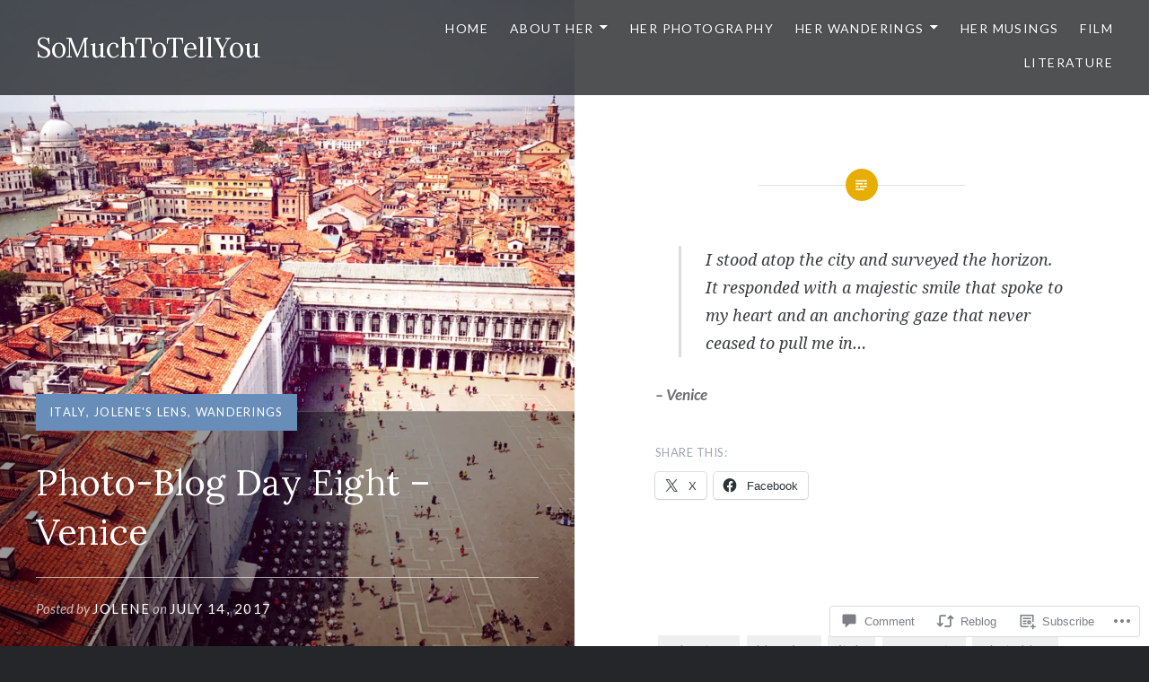

--- FILE ---
content_type: text/html; charset=UTF-8
request_url: https://somuchtotellyou.blog/2017/07/14/venice-campanile/?replytocom=732
body_size: 25224
content:
<!DOCTYPE html>
<html lang="en">
<head>
<meta charset="UTF-8">
<meta name="viewport" content="width=device-width, initial-scale=1">
<link rel="profile" href="http://gmpg.org/xfn/11">
<link rel="pingback" href="https://somuchtotellyou.blog/xmlrpc.php">

<title>Photo-Blog Day Eight &#8211; Venice &#8211; SoMuchToTellYou</title>
<script type="text/javascript">
  WebFontConfig = {"google":{"families":["Lora:r:latin,latin-ext"]},"api_url":"https:\/\/fonts-api.wp.com\/css"};
  (function() {
    var wf = document.createElement('script');
    wf.src = '/wp-content/plugins/custom-fonts/js/webfont.js';
    wf.type = 'text/javascript';
    wf.async = 'true';
    var s = document.getElementsByTagName('script')[0];
    s.parentNode.insertBefore(wf, s);
	})();
</script><style id="jetpack-custom-fonts-css">.wf-active h1, .wf-active h2, .wf-active h3, .wf-active h4, .wf-active h5, .wf-active h6{font-family:"Lora",serif;font-weight:400;font-style:normal}.wf-active h1{font-weight:400;font-style:normal}.wf-active h2{font-style:normal;font-weight:400}.wf-active h3{font-style:normal;font-weight:400}.wf-active h4{font-style:normal;font-weight:400}.wf-active h5{font-family:"Lora",serif;font-style:normal;font-weight:400}.wf-active h6{font-family:"Lora",serif;font-style:normal;font-weight:400}.wf-active .site-title{font-style:normal;font-weight:400}.wf-active .site-banner h1{font-style:normal;font-weight:400}.wf-active .comment-body h1, .wf-active .entry-content h1{font-style:normal;font-weight:400}.wf-active .page-title h1{font-style:normal;font-weight:400}.wf-active .posts .entry-title{font-weight:400;font-style:normal}.wf-active .author-link, .wf-active .is-singular .post-navigation .nav-links span.nav-title{font-family:"Lora",serif;font-style:normal;font-weight:400}.wf-active .comments-title{font-style:normal;font-weight:400}.wf-active .widget h1, .wf-active .widget h2, .wf-active .widget h3, .wf-active .widget h4, .wf-active .widget h5, .wf-active .widget h6{font-family:"Lora",serif;font-style:normal;font-weight:400}.wf-active .is-singular.archive-eventbrite .entry-header h1{font-style:normal;font-weight:400}@media screen and (min-width: 1601px){.wf-active .site-banner h1{font-style:normal;font-weight:400}}@media screen and (max-width: 1400px){.wf-active .site-banner h1{font-style:normal;font-weight:400}}@media screen and (max-width: 1200px){.wf-active .site-banner h1{font-style:normal;font-weight:400}}@media screen and (max-width: 680px){.wf-active .site-banner h1{font-style:normal;font-weight:400}}@media screen and (max-width: 1200px){.wf-active .is-singular .entry-header h1, .wf-active .error404 .entry-header h1, .wf-active .page-header h1, .wf-active .page-template-eventbrite-index .page-header h1, .wf-active .single-event .entry-header h1{font-style:normal;font-weight:400}}@media screen and (max-width: 1200px){.wf-active .is-singular.archive-eventbrite .entry-header h1{font-style:normal;font-weight:400}}@media screen and (max-width: 960px){.wf-active .is-singular:not(.eventbrite-archive) .entry-header h1, .wf-active .error404 .entry-header h1, .wf-active .page-header h1{font-style:normal;font-weight:400}}@media screen and (max-width: 680px){.wf-active .is-singular:not(.eventbrite-archive) .entry-header h1, .wf-active .error404 .entry-header h1, .wf-active .page-header h1, .wf-active .page-template-eventbrite-index .page-header h1, .wf-active .single-event .entry-header h1{font-style:normal;font-weight:400}}@media screen and (max-width: 680px){.wf-active .is-singular.archive-eventbrite .entry-header h1{font-style:normal;font-weight:400}}</style>
<meta name='robots' content='max-image-preview:large, noindex, follow' />

<!-- Async WordPress.com Remote Login -->
<script id="wpcom_remote_login_js">
var wpcom_remote_login_extra_auth = '';
function wpcom_remote_login_remove_dom_node_id( element_id ) {
	var dom_node = document.getElementById( element_id );
	if ( dom_node ) { dom_node.parentNode.removeChild( dom_node ); }
}
function wpcom_remote_login_remove_dom_node_classes( class_name ) {
	var dom_nodes = document.querySelectorAll( '.' + class_name );
	for ( var i = 0; i < dom_nodes.length; i++ ) {
		dom_nodes[ i ].parentNode.removeChild( dom_nodes[ i ] );
	}
}
function wpcom_remote_login_final_cleanup() {
	wpcom_remote_login_remove_dom_node_classes( "wpcom_remote_login_msg" );
	wpcom_remote_login_remove_dom_node_id( "wpcom_remote_login_key" );
	wpcom_remote_login_remove_dom_node_id( "wpcom_remote_login_validate" );
	wpcom_remote_login_remove_dom_node_id( "wpcom_remote_login_js" );
	wpcom_remote_login_remove_dom_node_id( "wpcom_request_access_iframe" );
	wpcom_remote_login_remove_dom_node_id( "wpcom_request_access_styles" );
}

// Watch for messages back from the remote login
window.addEventListener( "message", function( e ) {
	if ( e.origin === "https://r-login.wordpress.com" ) {
		var data = {};
		try {
			data = JSON.parse( e.data );
		} catch( e ) {
			wpcom_remote_login_final_cleanup();
			return;
		}

		if ( data.msg === 'LOGIN' ) {
			// Clean up the login check iframe
			wpcom_remote_login_remove_dom_node_id( "wpcom_remote_login_key" );

			var id_regex = new RegExp( /^[0-9]+$/ );
			var token_regex = new RegExp( /^.*|.*|.*$/ );
			if (
				token_regex.test( data.token )
				&& id_regex.test( data.wpcomid )
			) {
				// We have everything we need to ask for a login
				var script = document.createElement( "script" );
				script.setAttribute( "id", "wpcom_remote_login_validate" );
				script.src = '/remote-login.php?wpcom_remote_login=validate'
					+ '&wpcomid=' + data.wpcomid
					+ '&token=' + encodeURIComponent( data.token )
					+ '&host=' + window.location.protocol
					+ '//' + window.location.hostname
					+ '&postid=1888'
					+ '&is_singular=1';
				document.body.appendChild( script );
			}

			return;
		}

		// Safari ITP, not logged in, so redirect
		if ( data.msg === 'LOGIN-REDIRECT' ) {
			window.location = 'https://wordpress.com/log-in?redirect_to=' + window.location.href;
			return;
		}

		// Safari ITP, storage access failed, remove the request
		if ( data.msg === 'LOGIN-REMOVE' ) {
			var css_zap = 'html { -webkit-transition: margin-top 1s; transition: margin-top 1s; } /* 9001 */ html { margin-top: 0 !important; } * html body { margin-top: 0 !important; } @media screen and ( max-width: 782px ) { html { margin-top: 0 !important; } * html body { margin-top: 0 !important; } }';
			var style_zap = document.createElement( 'style' );
			style_zap.type = 'text/css';
			style_zap.appendChild( document.createTextNode( css_zap ) );
			document.body.appendChild( style_zap );

			var e = document.getElementById( 'wpcom_request_access_iframe' );
			e.parentNode.removeChild( e );

			document.cookie = 'wordpress_com_login_access=denied; path=/; max-age=31536000';

			return;
		}

		// Safari ITP
		if ( data.msg === 'REQUEST_ACCESS' ) {
			console.log( 'request access: safari' );

			// Check ITP iframe enable/disable knob
			if ( wpcom_remote_login_extra_auth !== 'safari_itp_iframe' ) {
				return;
			}

			// If we are in a "private window" there is no ITP.
			var private_window = false;
			try {
				var opendb = window.openDatabase( null, null, null, null );
			} catch( e ) {
				private_window = true;
			}

			if ( private_window ) {
				console.log( 'private window' );
				return;
			}

			var iframe = document.createElement( 'iframe' );
			iframe.id = 'wpcom_request_access_iframe';
			iframe.setAttribute( 'scrolling', 'no' );
			iframe.setAttribute( 'sandbox', 'allow-storage-access-by-user-activation allow-scripts allow-same-origin allow-top-navigation-by-user-activation' );
			iframe.src = 'https://r-login.wordpress.com/remote-login.php?wpcom_remote_login=request_access&origin=' + encodeURIComponent( data.origin ) + '&wpcomid=' + encodeURIComponent( data.wpcomid );

			var css = 'html { -webkit-transition: margin-top 1s; transition: margin-top 1s; } /* 9001 */ html { margin-top: 46px !important; } * html body { margin-top: 46px !important; } @media screen and ( max-width: 660px ) { html { margin-top: 71px !important; } * html body { margin-top: 71px !important; } #wpcom_request_access_iframe { display: block; height: 71px !important; } } #wpcom_request_access_iframe { border: 0px; height: 46px; position: fixed; top: 0; left: 0; width: 100%; min-width: 100%; z-index: 99999; background: #23282d; } ';

			var style = document.createElement( 'style' );
			style.type = 'text/css';
			style.id = 'wpcom_request_access_styles';
			style.appendChild( document.createTextNode( css ) );
			document.body.appendChild( style );

			document.body.appendChild( iframe );
		}

		if ( data.msg === 'DONE' ) {
			wpcom_remote_login_final_cleanup();
		}
	}
}, false );

// Inject the remote login iframe after the page has had a chance to load
// more critical resources
window.addEventListener( "DOMContentLoaded", function( e ) {
	var iframe = document.createElement( "iframe" );
	iframe.style.display = "none";
	iframe.setAttribute( "scrolling", "no" );
	iframe.setAttribute( "id", "wpcom_remote_login_key" );
	iframe.src = "https://r-login.wordpress.com/remote-login.php"
		+ "?wpcom_remote_login=key"
		+ "&origin=aHR0cHM6Ly9zb211Y2h0b3RlbGx5b3UuYmxvZw%3D%3D"
		+ "&wpcomid=64960135"
		+ "&time=" + Math.floor( Date.now() / 1000 );
	document.body.appendChild( iframe );
}, false );
</script>
<link rel='dns-prefetch' href='//s0.wp.com' />
<link rel='dns-prefetch' href='//widgets.wp.com' />
<link rel='dns-prefetch' href='//fonts-api.wp.com' />
<link rel="alternate" type="application/rss+xml" title="SoMuchToTellYou &raquo; Feed" href="https://somuchtotellyou.blog/feed/" />
<link rel="alternate" type="application/rss+xml" title="SoMuchToTellYou &raquo; Comments Feed" href="https://somuchtotellyou.blog/comments/feed/" />
<link rel="alternate" type="application/rss+xml" title="SoMuchToTellYou &raquo; Photo-Blog Day Eight &#8211; Venice Comments Feed" href="https://somuchtotellyou.blog/2017/07/14/venice-campanile/feed/" />
	<script type="text/javascript">
		/* <![CDATA[ */
		function addLoadEvent(func) {
			var oldonload = window.onload;
			if (typeof window.onload != 'function') {
				window.onload = func;
			} else {
				window.onload = function () {
					oldonload();
					func();
				}
			}
		}
		/* ]]> */
	</script>
	<link crossorigin='anonymous' rel='stylesheet' id='all-css-0-1' href='/_static/??-eJxtzEkKgDAQRNELGZs4EDfiWUJsxMzYHby+RARB3BQ8KD6cWZgUGSNDKCL7su2RwCJnbdxjCCnVWYtHggO9ZlxFTsQftYaogf+k3x2+4Vv1voRZqrHvpkHJwV5glDTa&cssminify=yes' type='text/css' media='all' />
<style id='wp-emoji-styles-inline-css'>

	img.wp-smiley, img.emoji {
		display: inline !important;
		border: none !important;
		box-shadow: none !important;
		height: 1em !important;
		width: 1em !important;
		margin: 0 0.07em !important;
		vertical-align: -0.1em !important;
		background: none !important;
		padding: 0 !important;
	}
/*# sourceURL=wp-emoji-styles-inline-css */
</style>
<link crossorigin='anonymous' rel='stylesheet' id='all-css-2-1' href='/wp-content/plugins/gutenberg-core/v22.2.0/build/styles/block-library/style.css?m=1764855221i&cssminify=yes' type='text/css' media='all' />
<style id='wp-block-library-inline-css'>
.has-text-align-justify {
	text-align:justify;
}
.has-text-align-justify{text-align:justify;}

/*# sourceURL=wp-block-library-inline-css */
</style><style id='global-styles-inline-css'>
:root{--wp--preset--aspect-ratio--square: 1;--wp--preset--aspect-ratio--4-3: 4/3;--wp--preset--aspect-ratio--3-4: 3/4;--wp--preset--aspect-ratio--3-2: 3/2;--wp--preset--aspect-ratio--2-3: 2/3;--wp--preset--aspect-ratio--16-9: 16/9;--wp--preset--aspect-ratio--9-16: 9/16;--wp--preset--color--black: #000000;--wp--preset--color--cyan-bluish-gray: #abb8c3;--wp--preset--color--white: #fff;--wp--preset--color--pale-pink: #f78da7;--wp--preset--color--vivid-red: #cf2e2e;--wp--preset--color--luminous-vivid-orange: #ff6900;--wp--preset--color--luminous-vivid-amber: #fcb900;--wp--preset--color--light-green-cyan: #7bdcb5;--wp--preset--color--vivid-green-cyan: #00d084;--wp--preset--color--pale-cyan-blue: #8ed1fc;--wp--preset--color--vivid-cyan-blue: #0693e3;--wp--preset--color--vivid-purple: #9b51e0;--wp--preset--color--bright-blue: #678db8;--wp--preset--color--yellow: #e7ae01;--wp--preset--color--light-gray-blue: #abb7c3;--wp--preset--color--medium-gray: #6a6c6e;--wp--preset--color--dark-gray: #1a1c1e;--wp--preset--color--dark-gray-blue: #292c2f;--wp--preset--gradient--vivid-cyan-blue-to-vivid-purple: linear-gradient(135deg,rgb(6,147,227) 0%,rgb(155,81,224) 100%);--wp--preset--gradient--light-green-cyan-to-vivid-green-cyan: linear-gradient(135deg,rgb(122,220,180) 0%,rgb(0,208,130) 100%);--wp--preset--gradient--luminous-vivid-amber-to-luminous-vivid-orange: linear-gradient(135deg,rgb(252,185,0) 0%,rgb(255,105,0) 100%);--wp--preset--gradient--luminous-vivid-orange-to-vivid-red: linear-gradient(135deg,rgb(255,105,0) 0%,rgb(207,46,46) 100%);--wp--preset--gradient--very-light-gray-to-cyan-bluish-gray: linear-gradient(135deg,rgb(238,238,238) 0%,rgb(169,184,195) 100%);--wp--preset--gradient--cool-to-warm-spectrum: linear-gradient(135deg,rgb(74,234,220) 0%,rgb(151,120,209) 20%,rgb(207,42,186) 40%,rgb(238,44,130) 60%,rgb(251,105,98) 80%,rgb(254,248,76) 100%);--wp--preset--gradient--blush-light-purple: linear-gradient(135deg,rgb(255,206,236) 0%,rgb(152,150,240) 100%);--wp--preset--gradient--blush-bordeaux: linear-gradient(135deg,rgb(254,205,165) 0%,rgb(254,45,45) 50%,rgb(107,0,62) 100%);--wp--preset--gradient--luminous-dusk: linear-gradient(135deg,rgb(255,203,112) 0%,rgb(199,81,192) 50%,rgb(65,88,208) 100%);--wp--preset--gradient--pale-ocean: linear-gradient(135deg,rgb(255,245,203) 0%,rgb(182,227,212) 50%,rgb(51,167,181) 100%);--wp--preset--gradient--electric-grass: linear-gradient(135deg,rgb(202,248,128) 0%,rgb(113,206,126) 100%);--wp--preset--gradient--midnight: linear-gradient(135deg,rgb(2,3,129) 0%,rgb(40,116,252) 100%);--wp--preset--font-size--small: 13px;--wp--preset--font-size--medium: 20px;--wp--preset--font-size--large: 36px;--wp--preset--font-size--x-large: 42px;--wp--preset--font-family--albert-sans: 'Albert Sans', sans-serif;--wp--preset--font-family--alegreya: Alegreya, serif;--wp--preset--font-family--arvo: Arvo, serif;--wp--preset--font-family--bodoni-moda: 'Bodoni Moda', serif;--wp--preset--font-family--bricolage-grotesque: 'Bricolage Grotesque', sans-serif;--wp--preset--font-family--cabin: Cabin, sans-serif;--wp--preset--font-family--chivo: Chivo, sans-serif;--wp--preset--font-family--commissioner: Commissioner, sans-serif;--wp--preset--font-family--cormorant: Cormorant, serif;--wp--preset--font-family--courier-prime: 'Courier Prime', monospace;--wp--preset--font-family--crimson-pro: 'Crimson Pro', serif;--wp--preset--font-family--dm-mono: 'DM Mono', monospace;--wp--preset--font-family--dm-sans: 'DM Sans', sans-serif;--wp--preset--font-family--dm-serif-display: 'DM Serif Display', serif;--wp--preset--font-family--domine: Domine, serif;--wp--preset--font-family--eb-garamond: 'EB Garamond', serif;--wp--preset--font-family--epilogue: Epilogue, sans-serif;--wp--preset--font-family--fahkwang: Fahkwang, sans-serif;--wp--preset--font-family--figtree: Figtree, sans-serif;--wp--preset--font-family--fira-sans: 'Fira Sans', sans-serif;--wp--preset--font-family--fjalla-one: 'Fjalla One', sans-serif;--wp--preset--font-family--fraunces: Fraunces, serif;--wp--preset--font-family--gabarito: Gabarito, system-ui;--wp--preset--font-family--ibm-plex-mono: 'IBM Plex Mono', monospace;--wp--preset--font-family--ibm-plex-sans: 'IBM Plex Sans', sans-serif;--wp--preset--font-family--ibarra-real-nova: 'Ibarra Real Nova', serif;--wp--preset--font-family--instrument-serif: 'Instrument Serif', serif;--wp--preset--font-family--inter: Inter, sans-serif;--wp--preset--font-family--josefin-sans: 'Josefin Sans', sans-serif;--wp--preset--font-family--jost: Jost, sans-serif;--wp--preset--font-family--libre-baskerville: 'Libre Baskerville', serif;--wp--preset--font-family--libre-franklin: 'Libre Franklin', sans-serif;--wp--preset--font-family--literata: Literata, serif;--wp--preset--font-family--lora: Lora, serif;--wp--preset--font-family--merriweather: Merriweather, serif;--wp--preset--font-family--montserrat: Montserrat, sans-serif;--wp--preset--font-family--newsreader: Newsreader, serif;--wp--preset--font-family--noto-sans-mono: 'Noto Sans Mono', sans-serif;--wp--preset--font-family--nunito: Nunito, sans-serif;--wp--preset--font-family--open-sans: 'Open Sans', sans-serif;--wp--preset--font-family--overpass: Overpass, sans-serif;--wp--preset--font-family--pt-serif: 'PT Serif', serif;--wp--preset--font-family--petrona: Petrona, serif;--wp--preset--font-family--piazzolla: Piazzolla, serif;--wp--preset--font-family--playfair-display: 'Playfair Display', serif;--wp--preset--font-family--plus-jakarta-sans: 'Plus Jakarta Sans', sans-serif;--wp--preset--font-family--poppins: Poppins, sans-serif;--wp--preset--font-family--raleway: Raleway, sans-serif;--wp--preset--font-family--roboto: Roboto, sans-serif;--wp--preset--font-family--roboto-slab: 'Roboto Slab', serif;--wp--preset--font-family--rubik: Rubik, sans-serif;--wp--preset--font-family--rufina: Rufina, serif;--wp--preset--font-family--sora: Sora, sans-serif;--wp--preset--font-family--source-sans-3: 'Source Sans 3', sans-serif;--wp--preset--font-family--source-serif-4: 'Source Serif 4', serif;--wp--preset--font-family--space-mono: 'Space Mono', monospace;--wp--preset--font-family--syne: Syne, sans-serif;--wp--preset--font-family--texturina: Texturina, serif;--wp--preset--font-family--urbanist: Urbanist, sans-serif;--wp--preset--font-family--work-sans: 'Work Sans', sans-serif;--wp--preset--spacing--20: 0.44rem;--wp--preset--spacing--30: 0.67rem;--wp--preset--spacing--40: 1rem;--wp--preset--spacing--50: 1.5rem;--wp--preset--spacing--60: 2.25rem;--wp--preset--spacing--70: 3.38rem;--wp--preset--spacing--80: 5.06rem;--wp--preset--shadow--natural: 6px 6px 9px rgba(0, 0, 0, 0.2);--wp--preset--shadow--deep: 12px 12px 50px rgba(0, 0, 0, 0.4);--wp--preset--shadow--sharp: 6px 6px 0px rgba(0, 0, 0, 0.2);--wp--preset--shadow--outlined: 6px 6px 0px -3px rgb(255, 255, 255), 6px 6px rgb(0, 0, 0);--wp--preset--shadow--crisp: 6px 6px 0px rgb(0, 0, 0);}:where(.is-layout-flex){gap: 0.5em;}:where(.is-layout-grid){gap: 0.5em;}body .is-layout-flex{display: flex;}.is-layout-flex{flex-wrap: wrap;align-items: center;}.is-layout-flex > :is(*, div){margin: 0;}body .is-layout-grid{display: grid;}.is-layout-grid > :is(*, div){margin: 0;}:where(.wp-block-columns.is-layout-flex){gap: 2em;}:where(.wp-block-columns.is-layout-grid){gap: 2em;}:where(.wp-block-post-template.is-layout-flex){gap: 1.25em;}:where(.wp-block-post-template.is-layout-grid){gap: 1.25em;}.has-black-color{color: var(--wp--preset--color--black) !important;}.has-cyan-bluish-gray-color{color: var(--wp--preset--color--cyan-bluish-gray) !important;}.has-white-color{color: var(--wp--preset--color--white) !important;}.has-pale-pink-color{color: var(--wp--preset--color--pale-pink) !important;}.has-vivid-red-color{color: var(--wp--preset--color--vivid-red) !important;}.has-luminous-vivid-orange-color{color: var(--wp--preset--color--luminous-vivid-orange) !important;}.has-luminous-vivid-amber-color{color: var(--wp--preset--color--luminous-vivid-amber) !important;}.has-light-green-cyan-color{color: var(--wp--preset--color--light-green-cyan) !important;}.has-vivid-green-cyan-color{color: var(--wp--preset--color--vivid-green-cyan) !important;}.has-pale-cyan-blue-color{color: var(--wp--preset--color--pale-cyan-blue) !important;}.has-vivid-cyan-blue-color{color: var(--wp--preset--color--vivid-cyan-blue) !important;}.has-vivid-purple-color{color: var(--wp--preset--color--vivid-purple) !important;}.has-black-background-color{background-color: var(--wp--preset--color--black) !important;}.has-cyan-bluish-gray-background-color{background-color: var(--wp--preset--color--cyan-bluish-gray) !important;}.has-white-background-color{background-color: var(--wp--preset--color--white) !important;}.has-pale-pink-background-color{background-color: var(--wp--preset--color--pale-pink) !important;}.has-vivid-red-background-color{background-color: var(--wp--preset--color--vivid-red) !important;}.has-luminous-vivid-orange-background-color{background-color: var(--wp--preset--color--luminous-vivid-orange) !important;}.has-luminous-vivid-amber-background-color{background-color: var(--wp--preset--color--luminous-vivid-amber) !important;}.has-light-green-cyan-background-color{background-color: var(--wp--preset--color--light-green-cyan) !important;}.has-vivid-green-cyan-background-color{background-color: var(--wp--preset--color--vivid-green-cyan) !important;}.has-pale-cyan-blue-background-color{background-color: var(--wp--preset--color--pale-cyan-blue) !important;}.has-vivid-cyan-blue-background-color{background-color: var(--wp--preset--color--vivid-cyan-blue) !important;}.has-vivid-purple-background-color{background-color: var(--wp--preset--color--vivid-purple) !important;}.has-black-border-color{border-color: var(--wp--preset--color--black) !important;}.has-cyan-bluish-gray-border-color{border-color: var(--wp--preset--color--cyan-bluish-gray) !important;}.has-white-border-color{border-color: var(--wp--preset--color--white) !important;}.has-pale-pink-border-color{border-color: var(--wp--preset--color--pale-pink) !important;}.has-vivid-red-border-color{border-color: var(--wp--preset--color--vivid-red) !important;}.has-luminous-vivid-orange-border-color{border-color: var(--wp--preset--color--luminous-vivid-orange) !important;}.has-luminous-vivid-amber-border-color{border-color: var(--wp--preset--color--luminous-vivid-amber) !important;}.has-light-green-cyan-border-color{border-color: var(--wp--preset--color--light-green-cyan) !important;}.has-vivid-green-cyan-border-color{border-color: var(--wp--preset--color--vivid-green-cyan) !important;}.has-pale-cyan-blue-border-color{border-color: var(--wp--preset--color--pale-cyan-blue) !important;}.has-vivid-cyan-blue-border-color{border-color: var(--wp--preset--color--vivid-cyan-blue) !important;}.has-vivid-purple-border-color{border-color: var(--wp--preset--color--vivid-purple) !important;}.has-vivid-cyan-blue-to-vivid-purple-gradient-background{background: var(--wp--preset--gradient--vivid-cyan-blue-to-vivid-purple) !important;}.has-light-green-cyan-to-vivid-green-cyan-gradient-background{background: var(--wp--preset--gradient--light-green-cyan-to-vivid-green-cyan) !important;}.has-luminous-vivid-amber-to-luminous-vivid-orange-gradient-background{background: var(--wp--preset--gradient--luminous-vivid-amber-to-luminous-vivid-orange) !important;}.has-luminous-vivid-orange-to-vivid-red-gradient-background{background: var(--wp--preset--gradient--luminous-vivid-orange-to-vivid-red) !important;}.has-very-light-gray-to-cyan-bluish-gray-gradient-background{background: var(--wp--preset--gradient--very-light-gray-to-cyan-bluish-gray) !important;}.has-cool-to-warm-spectrum-gradient-background{background: var(--wp--preset--gradient--cool-to-warm-spectrum) !important;}.has-blush-light-purple-gradient-background{background: var(--wp--preset--gradient--blush-light-purple) !important;}.has-blush-bordeaux-gradient-background{background: var(--wp--preset--gradient--blush-bordeaux) !important;}.has-luminous-dusk-gradient-background{background: var(--wp--preset--gradient--luminous-dusk) !important;}.has-pale-ocean-gradient-background{background: var(--wp--preset--gradient--pale-ocean) !important;}.has-electric-grass-gradient-background{background: var(--wp--preset--gradient--electric-grass) !important;}.has-midnight-gradient-background{background: var(--wp--preset--gradient--midnight) !important;}.has-small-font-size{font-size: var(--wp--preset--font-size--small) !important;}.has-medium-font-size{font-size: var(--wp--preset--font-size--medium) !important;}.has-large-font-size{font-size: var(--wp--preset--font-size--large) !important;}.has-x-large-font-size{font-size: var(--wp--preset--font-size--x-large) !important;}.has-albert-sans-font-family{font-family: var(--wp--preset--font-family--albert-sans) !important;}.has-alegreya-font-family{font-family: var(--wp--preset--font-family--alegreya) !important;}.has-arvo-font-family{font-family: var(--wp--preset--font-family--arvo) !important;}.has-bodoni-moda-font-family{font-family: var(--wp--preset--font-family--bodoni-moda) !important;}.has-bricolage-grotesque-font-family{font-family: var(--wp--preset--font-family--bricolage-grotesque) !important;}.has-cabin-font-family{font-family: var(--wp--preset--font-family--cabin) !important;}.has-chivo-font-family{font-family: var(--wp--preset--font-family--chivo) !important;}.has-commissioner-font-family{font-family: var(--wp--preset--font-family--commissioner) !important;}.has-cormorant-font-family{font-family: var(--wp--preset--font-family--cormorant) !important;}.has-courier-prime-font-family{font-family: var(--wp--preset--font-family--courier-prime) !important;}.has-crimson-pro-font-family{font-family: var(--wp--preset--font-family--crimson-pro) !important;}.has-dm-mono-font-family{font-family: var(--wp--preset--font-family--dm-mono) !important;}.has-dm-sans-font-family{font-family: var(--wp--preset--font-family--dm-sans) !important;}.has-dm-serif-display-font-family{font-family: var(--wp--preset--font-family--dm-serif-display) !important;}.has-domine-font-family{font-family: var(--wp--preset--font-family--domine) !important;}.has-eb-garamond-font-family{font-family: var(--wp--preset--font-family--eb-garamond) !important;}.has-epilogue-font-family{font-family: var(--wp--preset--font-family--epilogue) !important;}.has-fahkwang-font-family{font-family: var(--wp--preset--font-family--fahkwang) !important;}.has-figtree-font-family{font-family: var(--wp--preset--font-family--figtree) !important;}.has-fira-sans-font-family{font-family: var(--wp--preset--font-family--fira-sans) !important;}.has-fjalla-one-font-family{font-family: var(--wp--preset--font-family--fjalla-one) !important;}.has-fraunces-font-family{font-family: var(--wp--preset--font-family--fraunces) !important;}.has-gabarito-font-family{font-family: var(--wp--preset--font-family--gabarito) !important;}.has-ibm-plex-mono-font-family{font-family: var(--wp--preset--font-family--ibm-plex-mono) !important;}.has-ibm-plex-sans-font-family{font-family: var(--wp--preset--font-family--ibm-plex-sans) !important;}.has-ibarra-real-nova-font-family{font-family: var(--wp--preset--font-family--ibarra-real-nova) !important;}.has-instrument-serif-font-family{font-family: var(--wp--preset--font-family--instrument-serif) !important;}.has-inter-font-family{font-family: var(--wp--preset--font-family--inter) !important;}.has-josefin-sans-font-family{font-family: var(--wp--preset--font-family--josefin-sans) !important;}.has-jost-font-family{font-family: var(--wp--preset--font-family--jost) !important;}.has-libre-baskerville-font-family{font-family: var(--wp--preset--font-family--libre-baskerville) !important;}.has-libre-franklin-font-family{font-family: var(--wp--preset--font-family--libre-franklin) !important;}.has-literata-font-family{font-family: var(--wp--preset--font-family--literata) !important;}.has-lora-font-family{font-family: var(--wp--preset--font-family--lora) !important;}.has-merriweather-font-family{font-family: var(--wp--preset--font-family--merriweather) !important;}.has-montserrat-font-family{font-family: var(--wp--preset--font-family--montserrat) !important;}.has-newsreader-font-family{font-family: var(--wp--preset--font-family--newsreader) !important;}.has-noto-sans-mono-font-family{font-family: var(--wp--preset--font-family--noto-sans-mono) !important;}.has-nunito-font-family{font-family: var(--wp--preset--font-family--nunito) !important;}.has-open-sans-font-family{font-family: var(--wp--preset--font-family--open-sans) !important;}.has-overpass-font-family{font-family: var(--wp--preset--font-family--overpass) !important;}.has-pt-serif-font-family{font-family: var(--wp--preset--font-family--pt-serif) !important;}.has-petrona-font-family{font-family: var(--wp--preset--font-family--petrona) !important;}.has-piazzolla-font-family{font-family: var(--wp--preset--font-family--piazzolla) !important;}.has-playfair-display-font-family{font-family: var(--wp--preset--font-family--playfair-display) !important;}.has-plus-jakarta-sans-font-family{font-family: var(--wp--preset--font-family--plus-jakarta-sans) !important;}.has-poppins-font-family{font-family: var(--wp--preset--font-family--poppins) !important;}.has-raleway-font-family{font-family: var(--wp--preset--font-family--raleway) !important;}.has-roboto-font-family{font-family: var(--wp--preset--font-family--roboto) !important;}.has-roboto-slab-font-family{font-family: var(--wp--preset--font-family--roboto-slab) !important;}.has-rubik-font-family{font-family: var(--wp--preset--font-family--rubik) !important;}.has-rufina-font-family{font-family: var(--wp--preset--font-family--rufina) !important;}.has-sora-font-family{font-family: var(--wp--preset--font-family--sora) !important;}.has-source-sans-3-font-family{font-family: var(--wp--preset--font-family--source-sans-3) !important;}.has-source-serif-4-font-family{font-family: var(--wp--preset--font-family--source-serif-4) !important;}.has-space-mono-font-family{font-family: var(--wp--preset--font-family--space-mono) !important;}.has-syne-font-family{font-family: var(--wp--preset--font-family--syne) !important;}.has-texturina-font-family{font-family: var(--wp--preset--font-family--texturina) !important;}.has-urbanist-font-family{font-family: var(--wp--preset--font-family--urbanist) !important;}.has-work-sans-font-family{font-family: var(--wp--preset--font-family--work-sans) !important;}
/*# sourceURL=global-styles-inline-css */
</style>

<style id='classic-theme-styles-inline-css'>
/*! This file is auto-generated */
.wp-block-button__link{color:#fff;background-color:#32373c;border-radius:9999px;box-shadow:none;text-decoration:none;padding:calc(.667em + 2px) calc(1.333em + 2px);font-size:1.125em}.wp-block-file__button{background:#32373c;color:#fff;text-decoration:none}
/*# sourceURL=/wp-includes/css/classic-themes.min.css */
</style>
<link crossorigin='anonymous' rel='stylesheet' id='all-css-4-1' href='/_static/??-eJx9j9sOwjAIhl/[base64]&cssminify=yes' type='text/css' media='all' />
<link rel='stylesheet' id='verbum-gutenberg-css-css' href='https://widgets.wp.com/verbum-block-editor/block-editor.css?ver=1738686361' media='all' />
<link rel='stylesheet' id='dyad-2-fonts-css' href='https://fonts-api.wp.com/css?family=Lato%3A400%2C400italic%2C700%2C700italic%7CNoto+Serif%3A400%2C400italic%2C700%2C700italic&#038;subset=latin%2Clatin-ext' media='all' />
<link crossorigin='anonymous' rel='stylesheet' id='all-css-8-1' href='/_static/??-eJyNkN0KwjAMhV/IGjYn80Z8FOmyWLv1jzVl7O3thmBBkd3lwPlOTgJzEOgdk2OwSQSTlHYRBuIgcXxrsN47uGuHoMjRpDMRf49HjPEARSg/yVKEkDroF9mLGiIvhnb4sgM643HcE7p224LFHNDbL6K4baKcqvKothUf+Q9S5EXuIlnnT5RCPIzU04re7LVqz6f60rRVM7wAlCp/rA==&cssminify=yes' type='text/css' media='all' />
<link crossorigin='anonymous' rel='stylesheet' id='print-css-9-1' href='/wp-content/mu-plugins/global-print/global-print.css?m=1465851035i&cssminify=yes' type='text/css' media='print' />
<style id='jetpack-global-styles-frontend-style-inline-css'>
:root { --font-headings: unset; --font-base: unset; --font-headings-default: -apple-system,BlinkMacSystemFont,"Segoe UI",Roboto,Oxygen-Sans,Ubuntu,Cantarell,"Helvetica Neue",sans-serif; --font-base-default: -apple-system,BlinkMacSystemFont,"Segoe UI",Roboto,Oxygen-Sans,Ubuntu,Cantarell,"Helvetica Neue",sans-serif;}
/*# sourceURL=jetpack-global-styles-frontend-style-inline-css */
</style>
<link crossorigin='anonymous' rel='stylesheet' id='all-css-12-1' href='/_static/??-eJyNjcEKwjAQRH/IuFRT6kX8FNkmS5K6yQY3Qfx7bfEiXrwM82B4A49qnJRGpUHupnIPqSgs1Cq624chi6zhO5OCRryTR++fW00l7J3qDv43XVNxoOISsmEJol/wY2uR8vs3WggsM/I6uOTzMI3Hw8lOg11eUT1JKA==&cssminify=yes' type='text/css' media='all' />
<script type="text/javascript" id="jetpack_related-posts-js-extra">
/* <![CDATA[ */
var related_posts_js_options = {"post_heading":"h4"};
//# sourceURL=jetpack_related-posts-js-extra
/* ]]> */
</script>
<script type="text/javascript" id="wpcom-actionbar-placeholder-js-extra">
/* <![CDATA[ */
var actionbardata = {"siteID":"64960135","postID":"1888","siteURL":"https://somuchtotellyou.blog","xhrURL":"https://somuchtotellyou.blog/wp-admin/admin-ajax.php","nonce":"f23bfaeb8e","isLoggedIn":"","statusMessage":"","subsEmailDefault":"instantly","proxyScriptUrl":"https://s0.wp.com/wp-content/js/wpcom-proxy-request.js?m=1513050504i&amp;ver=20211021","shortlink":"https://wp.me/p4oz67-us","i18n":{"followedText":"New posts from this site will now appear in your \u003Ca href=\"https://wordpress.com/reader\"\u003EReader\u003C/a\u003E","foldBar":"Collapse this bar","unfoldBar":"Expand this bar","shortLinkCopied":"Shortlink copied to clipboard."}};
//# sourceURL=wpcom-actionbar-placeholder-js-extra
/* ]]> */
</script>
<script type="text/javascript" id="jetpack-mu-wpcom-settings-js-before">
/* <![CDATA[ */
var JETPACK_MU_WPCOM_SETTINGS = {"assetsUrl":"https://s0.wp.com/wp-content/mu-plugins/jetpack-mu-wpcom-plugin/moon/jetpack_vendor/automattic/jetpack-mu-wpcom/src/build/"};
//# sourceURL=jetpack-mu-wpcom-settings-js-before
/* ]]> */
</script>
<script crossorigin='anonymous' type='text/javascript'  src='/_static/??-eJx1jcEOwiAQRH/I7dYm6Mn4KabCpgFhQVhS+/digkk9eJpM5uUNrgl0ZCEWDBWSr4vlgo4kzfrRO4YYGW+WNd6r9QYz+VnIQIpFym8bguXBlQPuxK4xXiDl+Nq+W5P5aqh8RveslLcee8FfCIJdcjvt8DVcjmelxvE0Tcq9AV2gTlk='></script>
<script type="text/javascript" id="rlt-proxy-js-after">
/* <![CDATA[ */
	rltInitialize( {"token":null,"iframeOrigins":["https:\/\/widgets.wp.com"]} );
//# sourceURL=rlt-proxy-js-after
/* ]]> */
</script>
<link rel="EditURI" type="application/rsd+xml" title="RSD" href="https://somuchtotellu.wordpress.com/xmlrpc.php?rsd" />
<meta name="generator" content="WordPress.com" />
<link rel="canonical" href="https://somuchtotellyou.blog/2017/07/14/venice-campanile/" />
<link rel='shortlink' href='https://wp.me/p4oz67-us' />
<link rel="alternate" type="application/json+oembed" href="https://public-api.wordpress.com/oembed/?format=json&amp;url=https%3A%2F%2Fsomuchtotellyou.blog%2F2017%2F07%2F14%2Fvenice-campanile%2F&amp;for=wpcom-auto-discovery" /><link rel="alternate" type="application/xml+oembed" href="https://public-api.wordpress.com/oembed/?format=xml&amp;url=https%3A%2F%2Fsomuchtotellyou.blog%2F2017%2F07%2F14%2Fvenice-campanile%2F&amp;for=wpcom-auto-discovery" />
<!-- Jetpack Open Graph Tags -->
<meta property="og:type" content="article" />
<meta property="og:title" content="Photo-Blog Day Eight &#8211; Venice" />
<meta property="og:url" content="https://somuchtotellyou.blog/2017/07/14/venice-campanile/" />
<meta property="og:description" content="I stood atop the city and surveyed the horizon. It responded with a majestic smile that spoke to my heart and an anchoring gaze that never ceased to pull me in&#8230; &#8211; Venice" />
<meta property="article:published_time" content="2017-07-14T05:55:46+00:00" />
<meta property="article:modified_time" content="2018-07-01T02:10:11+00:00" />
<meta property="og:site_name" content="SoMuchToTellYou" />
<meta property="og:image" content="https://i0.wp.com/somuchtotellyou.blog/wp-content/uploads/2017/07/img_9314.jpg?fit=910%2C1200&#038;ssl=1" />
<meta property="og:image:width" content="910" />
<meta property="og:image:height" content="1200" />
<meta property="og:image:alt" content="" />
<meta property="og:locale" content="en_US" />
<meta property="article:publisher" content="https://www.facebook.com/WordPresscom" />
<meta name="twitter:text:title" content="Photo-Blog Day Eight &#8211; Venice" />
<meta name="twitter:image" content="https://i0.wp.com/somuchtotellyou.blog/wp-content/uploads/2017/07/img_9314.jpg?fit=910%2C1200&#038;ssl=1&#038;w=640" />
<meta name="twitter:card" content="summary_large_image" />

<!-- End Jetpack Open Graph Tags -->
<link rel="shortcut icon" type="image/x-icon" href="https://s0.wp.com/i/favicon.ico?m=1713425267i" sizes="16x16 24x24 32x32 48x48" />
<link rel="icon" type="image/x-icon" href="https://s0.wp.com/i/favicon.ico?m=1713425267i" sizes="16x16 24x24 32x32 48x48" />
<link rel="apple-touch-icon" href="https://s0.wp.com/i/webclip.png?m=1713868326i" />
<link rel='openid.server' href='https://somuchtotellyou.blog/?openidserver=1' />
<link rel='openid.delegate' href='https://somuchtotellyou.blog/' />
<link rel="search" type="application/opensearchdescription+xml" href="https://somuchtotellyou.blog/osd.xml" title="SoMuchToTellYou" />
<link rel="search" type="application/opensearchdescription+xml" href="https://s1.wp.com/opensearch.xml" title="WordPress.com" />
		<style type="text/css">
			.recentcomments a {
				display: inline !important;
				padding: 0 !important;
				margin: 0 !important;
			}

			table.recentcommentsavatartop img.avatar, table.recentcommentsavatarend img.avatar {
				border: 0px;
				margin: 0;
			}

			table.recentcommentsavatartop a, table.recentcommentsavatarend a {
				border: 0px !important;
				background-color: transparent !important;
			}

			td.recentcommentsavatarend, td.recentcommentsavatartop {
				padding: 0px 0px 1px 0px;
				margin: 0px;
			}

			td.recentcommentstextend {
				border: none !important;
				padding: 0px 0px 2px 10px;
			}

			.rtl td.recentcommentstextend {
				padding: 0px 10px 2px 0px;
			}

			td.recentcommentstexttop {
				border: none;
				padding: 0px 0px 0px 10px;
			}

			.rtl td.recentcommentstexttop {
				padding: 0px 10px 0px 0px;
			}
		</style>
		<meta name="description" content="I stood atop the city and surveyed the horizon. It responded with a majestic smile that spoke to my heart and an anchoring gaze that never ceased to pull me in... - Venice" />
<link crossorigin='anonymous' rel='stylesheet' id='all-css-0-3' href='/_static/??-eJx9TtsKgkAQ/aHWwaSkh+hTZJ0dcmxv7Mzq72cggQQ9nvuBNRtMUSkqhGqyr0+OAjNptvjaMYSUIgwcEcbK3oHUUbBwVk6b+YCawLFBkRP8b96oNWMKh4ldHBaKLhWwVVOwqozfGHorwmh0okBmIp+pgGNRKCR52+eFzMKOkvwyn1+PcG/7S3frr117nt9IbGEJ&cssminify=yes' type='text/css' media='all' />
</head>

<body class="wp-singular post-template-default single single-post postid-1888 single-format-standard wp-embed-responsive wp-theme-pubdyad-2 customizer-styles-applied is-singular has-post-thumbnail no-js jetpack-reblog-enabled">
<div id="page" class="hfeed site">
	<a class="skip-link screen-reader-text" href="#content">Skip to content</a>

	<header id="masthead" class="site-header" role="banner">
		<div class="site-branding">
						<h1 class="site-title">
				<a href="https://somuchtotellyou.blog/" rel="home">
					SoMuchToTellYou				</a>
			</h1>
			<p class="site-description">SoMuchToTellYou About Film, Literature &amp; Living a Curious Life</p>
		</div><!-- .site-branding -->

		<nav id="site-navigation" class="main-navigation" role="navigation">
			<button class="menu-toggle" aria-controls="primary-menu" aria-expanded="false">Menu</button>
			<div class="primary-menu"><ul id="primary-menu" class="menu"><li id="menu-item-459" class="menu-item menu-item-type-custom menu-item-object-custom menu-item-home menu-item-459"><a href="https://somuchtotellyou.blog">Home</a></li>
<li id="menu-item-464" class="menu-item menu-item-type-post_type menu-item-object-page menu-item-has-children menu-item-464"><a href="https://somuchtotellyou.blog/about/">About Her</a>
<ul class="sub-menu">
	<li id="menu-item-673" class="menu-item menu-item-type-post_type menu-item-object-page menu-item-673"><a href="https://somuchtotellyou.blog/contact/">Contact Her</a></li>
</ul>
</li>
<li id="menu-item-662" class="menu-item menu-item-type-post_type menu-item-object-page menu-item-662"><a href="https://somuchtotellyou.blog/?page_id=638">Her Photography</a></li>
<li id="menu-item-2250" class="menu-item menu-item-type-taxonomy menu-item-object-category current-post-ancestor current-menu-parent current-post-parent menu-item-has-children menu-item-2250"><a href="https://somuchtotellyou.blog/category/wanderings/">Her Wanderings</a>
<ul class="sub-menu">
	<li id="menu-item-2371" class="menu-item menu-item-type-taxonomy menu-item-object-category menu-item-2371"><a href="https://somuchtotellyou.blog/category/australia/">Australia</a></li>
	<li id="menu-item-2372" class="menu-item menu-item-type-taxonomy menu-item-object-category menu-item-2372"><a href="https://somuchtotellyou.blog/category/austria/">Austria</a></li>
	<li id="menu-item-2555" class="menu-item menu-item-type-taxonomy menu-item-object-category menu-item-2555"><a href="https://somuchtotellyou.blog/category/canada/">Canada</a></li>
	<li id="menu-item-2373" class="menu-item menu-item-type-taxonomy menu-item-object-category menu-item-2373"><a href="https://somuchtotellyou.blog/category/china/">China</a></li>
	<li id="menu-item-2369" class="menu-item menu-item-type-taxonomy menu-item-object-category menu-item-2369"><a href="https://somuchtotellyou.blog/category/denmark/">Denmark</a></li>
	<li id="menu-item-2374" class="menu-item menu-item-type-taxonomy menu-item-object-category menu-item-2374"><a href="https://somuchtotellyou.blog/category/germany/">Germany</a></li>
	<li id="menu-item-2375" class="menu-item menu-item-type-taxonomy menu-item-object-category menu-item-2375"><a href="https://somuchtotellyou.blog/category/hungary/">Hungary</a></li>
	<li id="menu-item-2370" class="menu-item menu-item-type-taxonomy menu-item-object-category current-post-ancestor current-menu-parent current-post-parent menu-item-2370"><a href="https://somuchtotellyou.blog/category/italy/">Italy</a></li>
	<li id="menu-item-2376" class="menu-item menu-item-type-taxonomy menu-item-object-category menu-item-2376"><a href="https://somuchtotellyou.blog/category/japan/">Japan</a></li>
	<li id="menu-item-2377" class="menu-item menu-item-type-taxonomy menu-item-object-category menu-item-2377"><a href="https://somuchtotellyou.blog/category/netherlands/">Netherlands</a></li>
	<li id="menu-item-2378" class="menu-item menu-item-type-taxonomy menu-item-object-category menu-item-2378"><a href="https://somuchtotellyou.blog/category/switzerland/">Switzerland</a></li>
</ul>
</li>
<li id="menu-item-2249" class="menu-item menu-item-type-taxonomy menu-item-object-category menu-item-2249"><a href="https://somuchtotellyou.blog/category/musings/">Her Musings</a></li>
<li id="menu-item-460" class="menu-item menu-item-type-taxonomy menu-item-object-category menu-item-460"><a href="https://somuchtotellyou.blog/category/film-reviews-quotes/">Film</a></li>
<li id="menu-item-461" class="menu-item menu-item-type-taxonomy menu-item-object-category menu-item-461"><a href="https://somuchtotellyou.blog/category/scintillating-reads/">Literature</a></li>
</ul></div>		</nav>

	</header><!-- #masthead -->

	<div class="site-inner">

		
		<div id="content" class="site-content">

	<main id="primary" class="content-area" role="main">

		
			
<article id="post-1888" class="post-1888 post type-post status-publish format-standard has-post-thumbnail hentry category-italy category-jolenes-lens category-wanderings tag-adventure tag-blogging tag-italy tag-no-regrets tag-photo-blog tag-photography tag-pursuit-of-happiness tag-san-marco-campanile tag-travels tag-venice tag-wanderlust fallback-thumbnail">
			
		<div class="entry-media" style="background-image: url(https://somuchtotellyou.blog/wp-content/uploads/2017/07/img_9314.jpg?w=960&#038;h=1280&#038;crop=1)">
			<div class="entry-media-thumb" style="background-image: url(https://somuchtotellyou.blog/wp-content/uploads/2017/07/img_9314.jpg?w=960&#038;h=640&#038;crop=1); "></div>
		</div><!-- .entry-media -->
	

	<div class="entry-inner">

		<header class="entry-header">
			<div class="entry-meta">
				<span class="cat-links"><a href="https://somuchtotellyou.blog/category/italy/" rel="category tag">italy</a>, <a href="https://somuchtotellyou.blog/category/jolenes-lens/" rel="category tag">Jolene's Lens</a>, <a href="https://somuchtotellyou.blog/category/wanderings/" rel="category tag">Wanderings</a></span>			</div><!-- .entry-meta -->

			<h1 class="entry-title">Photo-Blog Day Eight &#8211; Venice</h1>
			<div class="entry-posted">
				<div class="posted-info"><span class="byline">Posted by <span class="author vcard"><a class="url fn n" href="https://somuchtotellyou.blog/author/somuchtotellu/">Jolene</a></span></span><span class="posted-on"> <span class="date-published-word">on</span> <a href="https://somuchtotellyou.blog/2017/07/14/venice-campanile/" rel="bookmark"><time class="entry-date published" datetime="2017-07-14T15:55:46+10:00">July 14, 2017</time><time class="updated" datetime="2018-07-01T12:10:11+10:00">July 1, 2018</time></a></span></div>			</div><!-- .entry-posted -->
		</header><!-- .entry-header -->

		<div class="entry-content">
			<blockquote><p>I stood atop the city and surveyed the horizon. It responded with a majestic smile that spoke to my heart and an anchoring gaze that never ceased to pull me in&#8230;</p></blockquote>
<p><b><i>&#8211; Venice</i></b></p>
<div id="jp-post-flair" class="sharedaddy sd-like-enabled sd-sharing-enabled"><div class="sharedaddy sd-sharing-enabled"><div class="robots-nocontent sd-block sd-social sd-social-icon-text sd-sharing"><h3 class="sd-title">Share this:</h3><div class="sd-content"><ul><li class="share-twitter"><a rel="nofollow noopener noreferrer"
				data-shared="sharing-twitter-1888"
				class="share-twitter sd-button share-icon"
				href="https://somuchtotellyou.blog/2017/07/14/venice-campanile/?share=twitter"
				target="_blank"
				aria-labelledby="sharing-twitter-1888"
				>
				<span id="sharing-twitter-1888" hidden>Share on X (Opens in new window)</span>
				<span>X</span>
			</a></li><li class="share-facebook"><a rel="nofollow noopener noreferrer"
				data-shared="sharing-facebook-1888"
				class="share-facebook sd-button share-icon"
				href="https://somuchtotellyou.blog/2017/07/14/venice-campanile/?share=facebook"
				target="_blank"
				aria-labelledby="sharing-facebook-1888"
				>
				<span id="sharing-facebook-1888" hidden>Share on Facebook (Opens in new window)</span>
				<span>Facebook</span>
			</a></li><li class="share-end"></li></ul></div></div></div><div class='sharedaddy sd-block sd-like jetpack-likes-widget-wrapper jetpack-likes-widget-unloaded' id='like-post-wrapper-64960135-1888-6972fe8018ada' data-src='//widgets.wp.com/likes/index.html?ver=20260123#blog_id=64960135&amp;post_id=1888&amp;origin=somuchtotellu.wordpress.com&amp;obj_id=64960135-1888-6972fe8018ada&amp;domain=somuchtotellyou.blog' data-name='like-post-frame-64960135-1888-6972fe8018ada' data-title='Like or Reblog'><div class='likes-widget-placeholder post-likes-widget-placeholder' style='height: 55px;'><span class='button'><span>Like</span></span> <span class='loading'>Loading...</span></div><span class='sd-text-color'></span><a class='sd-link-color'></a></div>
<div id='jp-relatedposts' class='jp-relatedposts' >
	
</div></div>					</div><!-- .entry-content -->

		<footer class="entry-footer"><div class="tags-links"><a href="https://somuchtotellyou.blog/tag/adventure/" rel="tag">adventure</a><a href="https://somuchtotellyou.blog/tag/blogging/" rel="tag">blogging</a><a href="https://somuchtotellyou.blog/tag/italy/" rel="tag">italy</a><a href="https://somuchtotellyou.blog/tag/no-regrets/" rel="tag">no regrets</a><a href="https://somuchtotellyou.blog/tag/photo-blog/" rel="tag">photo blog</a><a href="https://somuchtotellyou.blog/tag/photography/" rel="tag">photography</a><a href="https://somuchtotellyou.blog/tag/pursuit-of-happiness/" rel="tag">pursuit of happiness</a><a href="https://somuchtotellyou.blog/tag/san-marco-campanile/" rel="tag">San Marco Campanile</a><a href="https://somuchtotellyou.blog/tag/travels/" rel="tag">Travels</a><a href="https://somuchtotellyou.blog/tag/venice/" rel="tag">Venice</a><a href="https://somuchtotellyou.blog/tag/wanderlust/" rel="tag">Wanderlust</a></div></footer>
			</div><!-- .entry-inner -->
</article><!-- #post-## -->


			
	<nav class="navigation post-navigation" aria-label="Posts">
		<h2 class="screen-reader-text">Post navigation</h2>
		<div class="nav-links"><div class="nav-previous"><a href="https://somuchtotellyou.blog/2017/07/13/venice-piazza-san-marco/" rel="prev"><div class="nav-previous"><span class="nav-subtitle">Previous Post</span> <span class="nav-title">Photo-Blog Day Seven &#8211; Venice</span></div></a></div><div class="nav-next"><a href="https://somuchtotellyou.blog/2017/07/15/venice-burano/" rel="next"><div class="nav-next"><span class="nav-subtitle">Next Post</span> <span class="nav-title">Photo-Blog Day Nine &#8211; Burano </span></div></a></div></div>
	</nav>
		
		
<div class="comments-area-wrapper">

	<div id="comments" class="comments-area">

		
					<h2 class="comments-title">
				11 Comments
									<a href="#respond" class="add-comment-link">Add yours</a>
							</h2>

			
			<ol class="comment-list">
						<li class="comment byuser comment-author-alawrenceg even thread-even depth-1 parent" id="comment-744">
				<div id="div-comment-744" class="comment-body">
				<div class="comment-author vcard">
			<span class="avatar-container"><img referrerpolicy="no-referrer" alt='alawrenceg&#039;s avatar' src='https://1.gravatar.com/avatar/46305caf3924270663fe896816ddbedf7522cedc9d044a362ca29e8fe4c0ca04?s=100&#038;d=identicon&#038;r=G' srcset='https://1.gravatar.com/avatar/46305caf3924270663fe896816ddbedf7522cedc9d044a362ca29e8fe4c0ca04?s=100&#038;d=identicon&#038;r=G 1x, https://1.gravatar.com/avatar/46305caf3924270663fe896816ddbedf7522cedc9d044a362ca29e8fe4c0ca04?s=150&#038;d=identicon&#038;r=G 1.5x, https://1.gravatar.com/avatar/46305caf3924270663fe896816ddbedf7522cedc9d044a362ca29e8fe4c0ca04?s=200&#038;d=identicon&#038;r=G 2x, https://1.gravatar.com/avatar/46305caf3924270663fe896816ddbedf7522cedc9d044a362ca29e8fe4c0ca04?s=300&#038;d=identicon&#038;r=G 3x, https://1.gravatar.com/avatar/46305caf3924270663fe896816ddbedf7522cedc9d044a362ca29e8fe4c0ca04?s=400&#038;d=identicon&#038;r=G 4x' class='avatar avatar-100' height='100' width='100' loading='lazy' decoding='async' /></span>			<cite class="fn"><a href="http://alawrenceg.wordpress.com" class="url" rel="ugc external nofollow">alawrenceg</a></cite> <span class="says">says:</span>		</div>
		
		<div class="comment-meta commentmetadata">
			<a href="https://somuchtotellyou.blog/2017/07/14/venice-campanile/#comment-744">July 15, 2017 at 10:07 pm</a>		</div>

		<p>People sometimes ask me, what&#8217;s your favorite place that you&#8217;ve been? And I&#8217;m usually at a loss to say. But you just reminded me how cool I thought Venice was. </p>

		<div class="reply"><a rel="nofollow" class="comment-reply-link" href="https://somuchtotellyou.blog/2017/07/14/venice-campanile/?replytocom=744#respond" data-commentid="744" data-postid="1888" data-belowelement="div-comment-744" data-respondelement="respond" data-replyto="Reply to alawrenceg" aria-label="Reply to alawrenceg">Reply</a></div>
				</div>
				<ol class="children">
		<li class="comment byuser comment-author-somuchtotellu bypostauthor odd alt depth-2" id="comment-750">
				<div id="div-comment-750" class="comment-body">
				<div class="comment-author vcard">
			<span class="avatar-container"><img referrerpolicy="no-referrer" alt='Jolene&#039;s avatar' src='https://0.gravatar.com/avatar/686c8f6dcc6a02043bb539883f35cb9a5b3ab6ec39f5f4b88ec52533654ca251?s=100&#038;d=identicon&#038;r=G' srcset='https://0.gravatar.com/avatar/686c8f6dcc6a02043bb539883f35cb9a5b3ab6ec39f5f4b88ec52533654ca251?s=100&#038;d=identicon&#038;r=G 1x, https://0.gravatar.com/avatar/686c8f6dcc6a02043bb539883f35cb9a5b3ab6ec39f5f4b88ec52533654ca251?s=150&#038;d=identicon&#038;r=G 1.5x, https://0.gravatar.com/avatar/686c8f6dcc6a02043bb539883f35cb9a5b3ab6ec39f5f4b88ec52533654ca251?s=200&#038;d=identicon&#038;r=G 2x, https://0.gravatar.com/avatar/686c8f6dcc6a02043bb539883f35cb9a5b3ab6ec39f5f4b88ec52533654ca251?s=300&#038;d=identicon&#038;r=G 3x, https://0.gravatar.com/avatar/686c8f6dcc6a02043bb539883f35cb9a5b3ab6ec39f5f4b88ec52533654ca251?s=400&#038;d=identicon&#038;r=G 4x' class='avatar avatar-100' height='100' width='100' loading='lazy' decoding='async' /></span>			<cite class="fn"><a href="https://somuchtotellu.wordpress.com" class="url" rel="ugc external nofollow">Jolene</a></cite> <span class="says">says:</span>		</div>
		
		<div class="comment-meta commentmetadata">
			<a href="https://somuchtotellyou.blog/2017/07/14/venice-campanile/#comment-750">July 16, 2017 at 4:28 am</a>		</div>

		<p>That&#8217;s cool, hope you discover new &#8220;cool&#8221; places. </p>

		<div class="reply"><a rel="nofollow" class="comment-reply-link" href="https://somuchtotellyou.blog/2017/07/14/venice-campanile/?replytocom=750#respond" data-commentid="750" data-postid="1888" data-belowelement="div-comment-750" data-respondelement="respond" data-replyto="Reply to Jolene" aria-label="Reply to Jolene">Reply</a></div>
				</div>
				</li><!-- #comment-## -->
</ol><!-- .children -->
</li><!-- #comment-## -->
		<li class="comment byuser comment-author-thebioscopelass even thread-odd thread-alt depth-1 parent" id="comment-741">
				<div id="div-comment-741" class="comment-body">
				<div class="comment-author vcard">
			<span class="avatar-container"><img referrerpolicy="no-referrer" alt='The Bioscope Lass&#039;s avatar' src='https://0.gravatar.com/avatar/f3d5a104357462a21b6dec50f9a5475375242975ddee06dffb2729234c18c85d?s=100&#038;d=identicon&#038;r=G' srcset='https://0.gravatar.com/avatar/f3d5a104357462a21b6dec50f9a5475375242975ddee06dffb2729234c18c85d?s=100&#038;d=identicon&#038;r=G 1x, https://0.gravatar.com/avatar/f3d5a104357462a21b6dec50f9a5475375242975ddee06dffb2729234c18c85d?s=150&#038;d=identicon&#038;r=G 1.5x, https://0.gravatar.com/avatar/f3d5a104357462a21b6dec50f9a5475375242975ddee06dffb2729234c18c85d?s=200&#038;d=identicon&#038;r=G 2x, https://0.gravatar.com/avatar/f3d5a104357462a21b6dec50f9a5475375242975ddee06dffb2729234c18c85d?s=300&#038;d=identicon&#038;r=G 3x, https://0.gravatar.com/avatar/f3d5a104357462a21b6dec50f9a5475375242975ddee06dffb2729234c18c85d?s=400&#038;d=identicon&#038;r=G 4x' class='avatar avatar-100' height='100' width='100' loading='lazy' decoding='async' /></span>			<cite class="fn"><a href="http://valoniapiresblog.wordpress.com" class="url" rel="ugc external nofollow">The two girls in the city</a></cite> <span class="says">says:</span>		</div>
		
		<div class="comment-meta commentmetadata">
			<a href="https://somuchtotellyou.blog/2017/07/14/venice-campanile/#comment-741">July 15, 2017 at 4:51 pm</a>		</div>

		<p>Beautiful pictures, I am a travel blogger and a photographer and would love if you visit my blog <a href="https://valoniapiresblog.wordpress.com/" rel="nofollow ugc">https://valoniapiresblog.wordpress.com/</a></p>

		<div class="reply"><a rel="nofollow" class="comment-reply-link" href="https://somuchtotellyou.blog/2017/07/14/venice-campanile/?replytocom=741#respond" data-commentid="741" data-postid="1888" data-belowelement="div-comment-741" data-respondelement="respond" data-replyto="Reply to The two girls in the city" aria-label="Reply to The two girls in the city">Reply</a></div>
				</div>
				<ol class="children">
		<li class="comment byuser comment-author-somuchtotellu bypostauthor odd alt depth-2" id="comment-747">
				<div id="div-comment-747" class="comment-body">
				<div class="comment-author vcard">
			<span class="avatar-container"><img referrerpolicy="no-referrer" alt='Jolene&#039;s avatar' src='https://0.gravatar.com/avatar/686c8f6dcc6a02043bb539883f35cb9a5b3ab6ec39f5f4b88ec52533654ca251?s=100&#038;d=identicon&#038;r=G' srcset='https://0.gravatar.com/avatar/686c8f6dcc6a02043bb539883f35cb9a5b3ab6ec39f5f4b88ec52533654ca251?s=100&#038;d=identicon&#038;r=G 1x, https://0.gravatar.com/avatar/686c8f6dcc6a02043bb539883f35cb9a5b3ab6ec39f5f4b88ec52533654ca251?s=150&#038;d=identicon&#038;r=G 1.5x, https://0.gravatar.com/avatar/686c8f6dcc6a02043bb539883f35cb9a5b3ab6ec39f5f4b88ec52533654ca251?s=200&#038;d=identicon&#038;r=G 2x, https://0.gravatar.com/avatar/686c8f6dcc6a02043bb539883f35cb9a5b3ab6ec39f5f4b88ec52533654ca251?s=300&#038;d=identicon&#038;r=G 3x, https://0.gravatar.com/avatar/686c8f6dcc6a02043bb539883f35cb9a5b3ab6ec39f5f4b88ec52533654ca251?s=400&#038;d=identicon&#038;r=G 4x' class='avatar avatar-100' height='100' width='100' loading='lazy' decoding='async' /></span>			<cite class="fn"><a href="https://somuchtotellu.wordpress.com" class="url" rel="ugc external nofollow">Jolene</a></cite> <span class="says">says:</span>		</div>
		
		<div class="comment-meta commentmetadata">
			<a href="https://somuchtotellyou.blog/2017/07/14/venice-campanile/#comment-747">July 16, 2017 at 4:25 am</a>		</div>

		<p>Thank you for the feedback. Will check it out soon! 🙂</p>

		<div class="reply"><a rel="nofollow" class="comment-reply-link" href="https://somuchtotellyou.blog/2017/07/14/venice-campanile/?replytocom=747#respond" data-commentid="747" data-postid="1888" data-belowelement="div-comment-747" data-respondelement="respond" data-replyto="Reply to Jolene" aria-label="Reply to Jolene">Reply</a></div>
				</div>
				</li><!-- #comment-## -->
</ol><!-- .children -->
</li><!-- #comment-## -->
		<li id="comment-733" class="pingback even thread-even depth-1">
			<div class="comment-body">
				Pingback: <a href="https://tyrocharm.wordpress.com/2017/07/14/coors-line/" class="url" rel="ugc external nofollow">Coors Line &#8211; TyroCharm</a> 			</div>
		</li><!-- #comment-## -->
		<li class="comment byuser comment-author-audreysimplicity odd alt thread-odd thread-alt depth-1 parent" id="comment-732">
				<div id="div-comment-732" class="comment-body">
				<div class="comment-author vcard">
			<span class="avatar-container"><img referrerpolicy="no-referrer" alt='audreysimplicity&#039;s avatar' src='https://0.gravatar.com/avatar/ff83a05cdfc30b82f6cdb148d0ef85152aa75c786b16d031e72b0ce13a27a101?s=100&#038;d=identicon&#038;r=G' srcset='https://0.gravatar.com/avatar/ff83a05cdfc30b82f6cdb148d0ef85152aa75c786b16d031e72b0ce13a27a101?s=100&#038;d=identicon&#038;r=G 1x, https://0.gravatar.com/avatar/ff83a05cdfc30b82f6cdb148d0ef85152aa75c786b16d031e72b0ce13a27a101?s=150&#038;d=identicon&#038;r=G 1.5x, https://0.gravatar.com/avatar/ff83a05cdfc30b82f6cdb148d0ef85152aa75c786b16d031e72b0ce13a27a101?s=200&#038;d=identicon&#038;r=G 2x, https://0.gravatar.com/avatar/ff83a05cdfc30b82f6cdb148d0ef85152aa75c786b16d031e72b0ce13a27a101?s=300&#038;d=identicon&#038;r=G 3x, https://0.gravatar.com/avatar/ff83a05cdfc30b82f6cdb148d0ef85152aa75c786b16d031e72b0ce13a27a101?s=400&#038;d=identicon&#038;r=G 4x' class='avatar avatar-100' height='100' width='100' loading='lazy' decoding='async' /></span>			<cite class="fn"><a href="http://audreysimplicity.com" class="url" rel="ugc external nofollow">Audrey</a></cite> <span class="says">says:</span>		</div>
		
		<div class="comment-meta commentmetadata">
			<a href="https://somuchtotellyou.blog/2017/07/14/venice-campanile/#comment-732">July 15, 2017 at 12:20 am</a>		</div>

		<p>Hey, I have nominated you for the Liebster Award. Congratulations! Look forward to read more about you <a href="https://audreysimplicity.com/2017/07/10/liebster-award-2/" rel="nofollow ugc">https://audreysimplicity.com/2017/07/10/liebster-award-2/</a></p>

		<div class="reply"><a rel="nofollow" class="comment-reply-link" href="https://somuchtotellyou.blog/2017/07/14/venice-campanile/?replytocom=732#respond" data-commentid="732" data-postid="1888" data-belowelement="div-comment-732" data-respondelement="respond" data-replyto="Reply to Audrey" aria-label="Reply to Audrey">Reply</a></div>
				</div>
				<ol class="children">
		<li class="comment byuser comment-author-somuchtotellu bypostauthor even depth-2 parent" id="comment-738">
				<div id="div-comment-738" class="comment-body">
				<div class="comment-author vcard">
			<span class="avatar-container"><img referrerpolicy="no-referrer" alt='Jolene&#039;s avatar' src='https://0.gravatar.com/avatar/686c8f6dcc6a02043bb539883f35cb9a5b3ab6ec39f5f4b88ec52533654ca251?s=100&#038;d=identicon&#038;r=G' srcset='https://0.gravatar.com/avatar/686c8f6dcc6a02043bb539883f35cb9a5b3ab6ec39f5f4b88ec52533654ca251?s=100&#038;d=identicon&#038;r=G 1x, https://0.gravatar.com/avatar/686c8f6dcc6a02043bb539883f35cb9a5b3ab6ec39f5f4b88ec52533654ca251?s=150&#038;d=identicon&#038;r=G 1.5x, https://0.gravatar.com/avatar/686c8f6dcc6a02043bb539883f35cb9a5b3ab6ec39f5f4b88ec52533654ca251?s=200&#038;d=identicon&#038;r=G 2x, https://0.gravatar.com/avatar/686c8f6dcc6a02043bb539883f35cb9a5b3ab6ec39f5f4b88ec52533654ca251?s=300&#038;d=identicon&#038;r=G 3x, https://0.gravatar.com/avatar/686c8f6dcc6a02043bb539883f35cb9a5b3ab6ec39f5f4b88ec52533654ca251?s=400&#038;d=identicon&#038;r=G 4x' class='avatar avatar-100' height='100' width='100' loading='lazy' decoding='async' /></span>			<cite class="fn"><a href="https://somuchtotellu.wordpress.com" class="url" rel="ugc external nofollow">Jolene</a></cite> <span class="says">says:</span>		</div>
		
		<div class="comment-meta commentmetadata">
			<a href="https://somuchtotellyou.blog/2017/07/14/venice-campanile/#comment-738">July 15, 2017 at 4:05 pm</a>		</div>

		<p>Hey Audrey, thanks for your support!! I really appreciate it. I will check it out soon. 😊</p>

		<div class="reply"><a rel="nofollow" class="comment-reply-link" href="https://somuchtotellyou.blog/2017/07/14/venice-campanile/?replytocom=738#respond" data-commentid="738" data-postid="1888" data-belowelement="div-comment-738" data-respondelement="respond" data-replyto="Reply to Jolene" aria-label="Reply to Jolene">Reply</a></div>
				</div>
				<ol class="children">
		<li class="comment byuser comment-author-audreysimplicity odd alt depth-3" id="comment-739">
				<div id="div-comment-739" class="comment-body">
				<div class="comment-author vcard">
			<span class="avatar-container"><img referrerpolicy="no-referrer" alt='audreysimplicity&#039;s avatar' src='https://0.gravatar.com/avatar/ff83a05cdfc30b82f6cdb148d0ef85152aa75c786b16d031e72b0ce13a27a101?s=100&#038;d=identicon&#038;r=G' srcset='https://0.gravatar.com/avatar/ff83a05cdfc30b82f6cdb148d0ef85152aa75c786b16d031e72b0ce13a27a101?s=100&#038;d=identicon&#038;r=G 1x, https://0.gravatar.com/avatar/ff83a05cdfc30b82f6cdb148d0ef85152aa75c786b16d031e72b0ce13a27a101?s=150&#038;d=identicon&#038;r=G 1.5x, https://0.gravatar.com/avatar/ff83a05cdfc30b82f6cdb148d0ef85152aa75c786b16d031e72b0ce13a27a101?s=200&#038;d=identicon&#038;r=G 2x, https://0.gravatar.com/avatar/ff83a05cdfc30b82f6cdb148d0ef85152aa75c786b16d031e72b0ce13a27a101?s=300&#038;d=identicon&#038;r=G 3x, https://0.gravatar.com/avatar/ff83a05cdfc30b82f6cdb148d0ef85152aa75c786b16d031e72b0ce13a27a101?s=400&#038;d=identicon&#038;r=G 4x' class='avatar avatar-100' height='100' width='100' loading='lazy' decoding='async' /></span>			<cite class="fn"><a href="http://audreysimplicity.com" class="url" rel="ugc external nofollow">Audrey</a></cite> <span class="says">says:</span>		</div>
		
		<div class="comment-meta commentmetadata">
			<a href="https://somuchtotellyou.blog/2017/07/14/venice-campanile/#comment-739">July 15, 2017 at 4:20 pm</a>		</div>

		<p>My pleasure 😊</p>

		
				</div>
				</li><!-- #comment-## -->
</ol><!-- .children -->
</li><!-- #comment-## -->
</ol><!-- .children -->
</li><!-- #comment-## -->
		<li class="comment byuser comment-author-twinklingwords even thread-even depth-1 parent" id="comment-731">
				<div id="div-comment-731" class="comment-body">
				<div class="comment-author vcard">
			<span class="avatar-container"><img referrerpolicy="no-referrer" alt='Vageesha Mishra&#039;s avatar' src='https://1.gravatar.com/avatar/15ca76c7f8e9a91a69c3c9d93b010c1f59b7e25b36496ae076690b471a699a8a?s=100&#038;d=identicon&#038;r=G' srcset='https://1.gravatar.com/avatar/15ca76c7f8e9a91a69c3c9d93b010c1f59b7e25b36496ae076690b471a699a8a?s=100&#038;d=identicon&#038;r=G 1x, https://1.gravatar.com/avatar/15ca76c7f8e9a91a69c3c9d93b010c1f59b7e25b36496ae076690b471a699a8a?s=150&#038;d=identicon&#038;r=G 1.5x, https://1.gravatar.com/avatar/15ca76c7f8e9a91a69c3c9d93b010c1f59b7e25b36496ae076690b471a699a8a?s=200&#038;d=identicon&#038;r=G 2x, https://1.gravatar.com/avatar/15ca76c7f8e9a91a69c3c9d93b010c1f59b7e25b36496ae076690b471a699a8a?s=300&#038;d=identicon&#038;r=G 3x, https://1.gravatar.com/avatar/15ca76c7f8e9a91a69c3c9d93b010c1f59b7e25b36496ae076690b471a699a8a?s=400&#038;d=identicon&#038;r=G 4x' class='avatar avatar-100' height='100' width='100' loading='lazy' decoding='async' /></span>			<cite class="fn"><a href="http://twinklingwords.wordpress.com" class="url" rel="ugc external nofollow">twinklingwords</a></cite> <span class="says">says:</span>		</div>
		
		<div class="comment-meta commentmetadata">
			<a href="https://somuchtotellyou.blog/2017/07/14/venice-campanile/#comment-731">July 15, 2017 at 12:18 am</a>		</div>

		<p>Such bliss to my eyes ❤</p>

		<div class="reply"><a rel="nofollow" class="comment-reply-link" href="https://somuchtotellyou.blog/2017/07/14/venice-campanile/?replytocom=731#respond" data-commentid="731" data-postid="1888" data-belowelement="div-comment-731" data-respondelement="respond" data-replyto="Reply to twinklingwords" aria-label="Reply to twinklingwords">Reply</a></div>
				</div>
				<ol class="children">
		<li class="comment byuser comment-author-somuchtotellu bypostauthor odd alt depth-2" id="comment-737">
				<div id="div-comment-737" class="comment-body">
				<div class="comment-author vcard">
			<span class="avatar-container"><img referrerpolicy="no-referrer" alt='Jolene&#039;s avatar' src='https://0.gravatar.com/avatar/686c8f6dcc6a02043bb539883f35cb9a5b3ab6ec39f5f4b88ec52533654ca251?s=100&#038;d=identicon&#038;r=G' srcset='https://0.gravatar.com/avatar/686c8f6dcc6a02043bb539883f35cb9a5b3ab6ec39f5f4b88ec52533654ca251?s=100&#038;d=identicon&#038;r=G 1x, https://0.gravatar.com/avatar/686c8f6dcc6a02043bb539883f35cb9a5b3ab6ec39f5f4b88ec52533654ca251?s=150&#038;d=identicon&#038;r=G 1.5x, https://0.gravatar.com/avatar/686c8f6dcc6a02043bb539883f35cb9a5b3ab6ec39f5f4b88ec52533654ca251?s=200&#038;d=identicon&#038;r=G 2x, https://0.gravatar.com/avatar/686c8f6dcc6a02043bb539883f35cb9a5b3ab6ec39f5f4b88ec52533654ca251?s=300&#038;d=identicon&#038;r=G 3x, https://0.gravatar.com/avatar/686c8f6dcc6a02043bb539883f35cb9a5b3ab6ec39f5f4b88ec52533654ca251?s=400&#038;d=identicon&#038;r=G 4x' class='avatar avatar-100' height='100' width='100' loading='lazy' decoding='async' /></span>			<cite class="fn"><a href="https://somuchtotellu.wordpress.com" class="url" rel="ugc external nofollow">Jolene</a></cite> <span class="says">says:</span>		</div>
		
		<div class="comment-meta commentmetadata">
			<a href="https://somuchtotellyou.blog/2017/07/14/venice-campanile/#comment-737">July 15, 2017 at 4:04 pm</a>		</div>

		<p>🙏 </p>

		<div class="reply"><a rel="nofollow" class="comment-reply-link" href="https://somuchtotellyou.blog/2017/07/14/venice-campanile/?replytocom=737#respond" data-commentid="737" data-postid="1888" data-belowelement="div-comment-737" data-respondelement="respond" data-replyto="Reply to Jolene" aria-label="Reply to Jolene">Reply</a></div>
				</div>
				</li><!-- #comment-## -->
</ol><!-- .children -->
</li><!-- #comment-## -->
		<li id="comment-726" class="pingback even thread-odd thread-alt depth-1">
			<div class="comment-body">
				Pingback: <a href="https://chrisbreebaart.wordpress.com/2017/07/14/collage-lake-layers/" class="url" rel="ugc external nofollow">Collage Lake Layers | What&#039;s (in) the picture?</a> 			</div>
		</li><!-- #comment-## -->
			</ol><!-- .comment-list -->

			
		
		
			<div id="respond" class="comment-respond">
		<h3 id="reply-title" class="comment-reply-title">Leave a reply to <a href="#comment-732">Audrey</a> <small><a rel="nofollow" id="cancel-comment-reply-link" href="/2017/07/14/venice-campanile/#respond">Cancel reply</a></small></h3><form action="https://somuchtotellyou.blog/wp-comments-post.php" method="post" id="commentform" class="comment-form">


<div class="comment-form__verbum transparent"></div><div class="verbum-form-meta"><input type='hidden' name='comment_post_ID' value='1888' id='comment_post_ID' />
<input type='hidden' name='comment_parent' id='comment_parent' value='732' />

			<input type="hidden" name="highlander_comment_nonce" id="highlander_comment_nonce" value="c6895cce5a" />
			<input type="hidden" name="verbum_show_subscription_modal" value="" /></div><p style="display: none;"><input type="hidden" id="akismet_comment_nonce" name="akismet_comment_nonce" value="bbb07774ec" /></p><p style="display: none !important;" class="akismet-fields-container" data-prefix="ak_"><label>&#916;<textarea name="ak_hp_textarea" cols="45" rows="8" maxlength="100"></textarea></label><input type="hidden" id="ak_js_1" name="ak_js" value="214"/><script type="text/javascript">
/* <![CDATA[ */
document.getElementById( "ak_js_1" ).setAttribute( "value", ( new Date() ).getTime() );
/* ]]> */
</script>
</p></form>	</div><!-- #respond -->
	
	</div><!-- #comments -->
</div><!-- .comments-area-wrapper -->

	</main><!-- #primary -->


		</div><!-- #content -->

		<footer id="colophon" class="site-footer" role="contentinfo">
			
				<div class="widget-area widgets-four" role="complementary">
					<div class="grid-container">
						<aside id="gravatar-5" class="widget widget_gravatar"><p><a href="https://somuchtotellyou.blog/about/"><span class="avatar-container"><img referrerpolicy="no-referrer" alt='Unknown&#039;s avatar' src='https://0.gravatar.com/avatar/686c8f6dcc6a02043bb539883f35cb9a5b3ab6ec39f5f4b88ec52533654ca251?s=128&#038;d=identicon&#038;r=G' srcset='https://0.gravatar.com/avatar/686c8f6dcc6a02043bb539883f35cb9a5b3ab6ec39f5f4b88ec52533654ca251?s=128&#038;d=identicon&#038;r=G 1x, https://0.gravatar.com/avatar/686c8f6dcc6a02043bb539883f35cb9a5b3ab6ec39f5f4b88ec52533654ca251?s=192&#038;d=identicon&#038;r=G 1.5x, https://0.gravatar.com/avatar/686c8f6dcc6a02043bb539883f35cb9a5b3ab6ec39f5f4b88ec52533654ca251?s=256&#038;d=identicon&#038;r=G 2x, https://0.gravatar.com/avatar/686c8f6dcc6a02043bb539883f35cb9a5b3ab6ec39f5f4b88ec52533654ca251?s=384&#038;d=identicon&#038;r=G 3x, https://0.gravatar.com/avatar/686c8f6dcc6a02043bb539883f35cb9a5b3ab6ec39f5f4b88ec52533654ca251?s=512&#038;d=identicon&#038;r=G 4x' class='avatar avatar-128 grav-widget-center' height='128' width='128' loading='lazy' decoding='async'  style="display: block; margin: 0 auto;" /></span></a><br />Jolene Hsu - The Accidental Adventurer</p>
</aside><aside id="search-2" class="widget widget_search"><form role="search" method="get" class="search-form" action="https://somuchtotellyou.blog/">
				<label>
					<span class="screen-reader-text">Search for:</span>
					<input type="search" class="search-field" placeholder="Search &hellip;" value="" name="s" />
				</label>
				<input type="submit" class="search-submit" value="Search" />
			</form></aside><aside id="blog_subscription-6" class="widget widget_blog_subscription jetpack_subscription_widget"><h3 class="widget-title"><label for="subscribe-field">Follow Blog via Email</label></h3>

			<div class="wp-block-jetpack-subscriptions__container">
			<form
				action="https://subscribe.wordpress.com"
				method="post"
				accept-charset="utf-8"
				data-blog="64960135"
				data-post_access_level="everybody"
				id="subscribe-blog"
			>
				<p>Enter your email address to follow SoMuchToTellYou by Jolene Hsu and receive notifications of new posts by email.</p>
				<p id="subscribe-email">
					<label
						id="subscribe-field-label"
						for="subscribe-field"
						class="screen-reader-text"
					>
						Email Address:					</label>

					<input
							type="email"
							name="email"
							autocomplete="email"
							
							style="width: 95%; padding: 1px 10px"
							placeholder="Email Address"
							value=""
							id="subscribe-field"
							required
						/>				</p>

				<p id="subscribe-submit"
									>
					<input type="hidden" name="action" value="subscribe"/>
					<input type="hidden" name="blog_id" value="64960135"/>
					<input type="hidden" name="source" value="https://somuchtotellyou.blog/2017/07/14/venice-campanile/?replytocom=732"/>
					<input type="hidden" name="sub-type" value="widget"/>
					<input type="hidden" name="redirect_fragment" value="subscribe-blog"/>
					<input type="hidden" id="_wpnonce" name="_wpnonce" value="a7ceed23cd" />					<button type="submit"
													class="wp-block-button__link"
																	>
						Follow Jolene					</button>
				</p>
			</form>
							<div class="wp-block-jetpack-subscriptions__subscount">
					Join 452 other subscribers				</div>
						</div>
			
</aside><aside id="categories-2" class="widget widget_categories"><h3 class="widget-title">Categories</h3><form action="https://somuchtotellyou.blog" method="get"><label class="screen-reader-text" for="cat">Categories</label><select  name='cat' id='cat' class='postform'>
	<option value='-1'>Select Category</option>
	<option class="level-0" value="4330">australia</option>
	<option class="level-0" value="1849">Austria</option>
	<option class="level-0" value="2443">Canada</option>
	<option class="level-0" value="1470">china</option>
	<option class="level-0" value="22733">Czech Republic</option>
	<option class="level-0" value="6590">denmark</option>
	<option class="level-0" value="378838709">Film Reviews &amp; Quotes</option>
	<option class="level-0" value="3550">Germany</option>
	<option class="level-0" value="32875">Hungary</option>
	<option class="level-0" value="419">italy</option>
	<option class="level-0" value="2062">japan</option>
	<option class="level-0" value="534268743">Jolene&#8217;s Lens</option>
	<option class="level-0" value="4220">Lego</option>
	<option class="level-0" value="8994">Letters</option>
	<option class="level-0" value="124">Life</option>
	<option class="level-0" value="557">Literature</option>
	<option class="level-0" value="2007">Musings</option>
	<option class="level-0" value="2465">Netherlands</option>
	<option class="level-0" value="64">Personal</option>
	<option class="level-0" value="245">Reflections</option>
	<option class="level-0" value="422033346">Scintillating Reads</option>
	<option class="level-0" value="8120">Switzerland</option>
	<option class="level-0" value="5864">Wanderings</option>
</select>
</form><script type="text/javascript">
/* <![CDATA[ */

( ( dropdownId ) => {
	const dropdown = document.getElementById( dropdownId );
	function onSelectChange() {
		setTimeout( () => {
			if ( 'escape' === dropdown.dataset.lastkey ) {
				return;
			}
			if ( dropdown.value && parseInt( dropdown.value ) > 0 && dropdown instanceof HTMLSelectElement ) {
				dropdown.parentElement.submit();
			}
		}, 250 );
	}
	function onKeyUp( event ) {
		if ( 'Escape' === event.key ) {
			dropdown.dataset.lastkey = 'escape';
		} else {
			delete dropdown.dataset.lastkey;
		}
	}
	function onClick() {
		delete dropdown.dataset.lastkey;
	}
	dropdown.addEventListener( 'keyup', onKeyUp );
	dropdown.addEventListener( 'click', onClick );
	dropdown.addEventListener( 'change', onSelectChange );
})( "cat" );

//# sourceURL=WP_Widget_Categories%3A%3Awidget
/* ]]> */
</script>
</aside><aside id="text-5" class="widget widget_text"><h3 class="widget-title">COPYRIGHT</h3>			<div class="textwidget">All original content on SoMuchToTellYou (including text and photographs) remains subject to copyright protection. Please contact Jolene Hsu before using or disseminating any information.</div>
		</aside>
		<aside id="recent-posts-2" class="widget widget_recent_entries">
		<h3 class="widget-title">Recent Posts</h3>
		<ul>
											<li>
					<a href="https://somuchtotellyou.blog/2021/02/25/together-the-connections-we-crave/">Together – The Connections We Crave When We Are Apart</a>
									</li>
											<li>
					<a href="https://somuchtotellyou.blog/2020/08/16/this-is-why-i-fight/">This Is Why I Fight</a>
									</li>
											<li>
					<a href="https://somuchtotellyou.blog/2020/04/13/unspoken-banff-canada/">Unspoken (Featuring Banff, Canada)</a>
									</li>
											<li>
					<a href="https://somuchtotellyou.blog/2019/12/29/marriage-story-2019/">Marriage Story (2019)</a>
									</li>
											<li>
					<a href="https://somuchtotellyou.blog/2019/09/01/moulin-rouge-on-broadway/">Moulin Rouge! – The Broadway Extravaganza</a>
									</li>
											<li>
					<a href="https://somuchtotellyou.blog/2019/05/19/making-peace-with-insecurities/">Making Peace with Your Insecurities – Because You Are Good Enough</a>
									</li>
											<li>
					<a href="https://somuchtotellyou.blog/2018/12/26/happiness-is/">Happiness Is&#8230; (The Photo Edit)</a>
									</li>
											<li>
					<a href="https://somuchtotellyou.blog/2018/11/04/a-star-is-born-2018/">A Star is Born (2018)</a>
									</li>
					</ul>

		</aside><aside id="archives-2" class="widget widget_archive"><h3 class="widget-title">Archives</h3>		<label class="screen-reader-text" for="archives-dropdown-2">Archives</label>
		<select id="archives-dropdown-2" name="archive-dropdown">
			
			<option value="">Select Month</option>
				<option value='https://somuchtotellyou.blog/2021/02/'> February 2021 </option>
	<option value='https://somuchtotellyou.blog/2020/08/'> August 2020 </option>
	<option value='https://somuchtotellyou.blog/2020/04/'> April 2020 </option>
	<option value='https://somuchtotellyou.blog/2019/12/'> December 2019 </option>
	<option value='https://somuchtotellyou.blog/2019/09/'> September 2019 </option>
	<option value='https://somuchtotellyou.blog/2019/05/'> May 2019 </option>
	<option value='https://somuchtotellyou.blog/2018/12/'> December 2018 </option>
	<option value='https://somuchtotellyou.blog/2018/11/'> November 2018 </option>
	<option value='https://somuchtotellyou.blog/2018/10/'> October 2018 </option>
	<option value='https://somuchtotellyou.blog/2018/07/'> July 2018 </option>
	<option value='https://somuchtotellyou.blog/2018/05/'> May 2018 </option>
	<option value='https://somuchtotellyou.blog/2018/04/'> April 2018 </option>
	<option value='https://somuchtotellyou.blog/2018/02/'> February 2018 </option>
	<option value='https://somuchtotellyou.blog/2018/01/'> January 2018 </option>
	<option value='https://somuchtotellyou.blog/2017/12/'> December 2017 </option>
	<option value='https://somuchtotellyou.blog/2017/11/'> November 2017 </option>
	<option value='https://somuchtotellyou.blog/2017/10/'> October 2017 </option>
	<option value='https://somuchtotellyou.blog/2017/09/'> September 2017 </option>
	<option value='https://somuchtotellyou.blog/2017/08/'> August 2017 </option>
	<option value='https://somuchtotellyou.blog/2017/07/'> July 2017 </option>
	<option value='https://somuchtotellyou.blog/2017/06/'> June 2017 </option>
	<option value='https://somuchtotellyou.blog/2017/05/'> May 2017 </option>
	<option value='https://somuchtotellyou.blog/2017/04/'> April 2017 </option>
	<option value='https://somuchtotellyou.blog/2017/03/'> March 2017 </option>
	<option value='https://somuchtotellyou.blog/2017/02/'> February 2017 </option>
	<option value='https://somuchtotellyou.blog/2017/01/'> January 2017 </option>
	<option value='https://somuchtotellyou.blog/2016/12/'> December 2016 </option>
	<option value='https://somuchtotellyou.blog/2016/11/'> November 2016 </option>
	<option value='https://somuchtotellyou.blog/2016/10/'> October 2016 </option>
	<option value='https://somuchtotellyou.blog/2016/09/'> September 2016 </option>
	<option value='https://somuchtotellyou.blog/2016/08/'> August 2016 </option>
	<option value='https://somuchtotellyou.blog/2016/07/'> July 2016 </option>
	<option value='https://somuchtotellyou.blog/2016/06/'> June 2016 </option>
	<option value='https://somuchtotellyou.blog/2016/04/'> April 2016 </option>
	<option value='https://somuchtotellyou.blog/2016/02/'> February 2016 </option>
	<option value='https://somuchtotellyou.blog/2015/12/'> December 2015 </option>
	<option value='https://somuchtotellyou.blog/2015/11/'> November 2015 </option>
	<option value='https://somuchtotellyou.blog/2015/10/'> October 2015 </option>
	<option value='https://somuchtotellyou.blog/2015/08/'> August 2015 </option>
	<option value='https://somuchtotellyou.blog/2015/07/'> July 2015 </option>
	<option value='https://somuchtotellyou.blog/2015/01/'> January 2015 </option>
	<option value='https://somuchtotellyou.blog/2014/07/'> July 2014 </option>

		</select>

			<script type="text/javascript">
/* <![CDATA[ */

( ( dropdownId ) => {
	const dropdown = document.getElementById( dropdownId );
	function onSelectChange() {
		setTimeout( () => {
			if ( 'escape' === dropdown.dataset.lastkey ) {
				return;
			}
			if ( dropdown.value ) {
				document.location.href = dropdown.value;
			}
		}, 250 );
	}
	function onKeyUp( event ) {
		if ( 'Escape' === event.key ) {
			dropdown.dataset.lastkey = 'escape';
		} else {
			delete dropdown.dataset.lastkey;
		}
	}
	function onClick() {
		delete dropdown.dataset.lastkey;
	}
	dropdown.addEventListener( 'keyup', onKeyUp );
	dropdown.addEventListener( 'click', onClick );
	dropdown.addEventListener( 'change', onSelectChange );
})( "archives-dropdown-2" );

//# sourceURL=WP_Widget_Archives%3A%3Awidget
/* ]]> */
</script>
</aside><aside id="meta-2" class="widget widget_meta"><h3 class="widget-title">Meta</h3>
		<ul>
			<li><a class="click-register" href="https://wordpress.com/start?ref=wplogin">Create account</a></li>			<li><a href="https://somuchtotellu.wordpress.com/wp-login.php">Log in</a></li>
			<li><a href="https://somuchtotellyou.blog/feed/">Entries feed</a></li>
			<li><a href="https://somuchtotellyou.blog/comments/feed/">Comments feed</a></li>

			<li><a href="https://wordpress.com/" title="Powered by WordPress, state-of-the-art semantic personal publishing platform.">WordPress.com</a></li>
		</ul>

		</aside><aside id="text-6" class="widget widget_text"><h3 class="widget-title">Can&#8217;t Get You Out of My Head: Numb (Linkin Park)</h3>			<div class="textwidget"><div class="jetpack-video-wrapper"><span class="embed-youtube" style="text-align:center; display: block;"><iframe class="youtube-player" src="https://www.youtube.com/embed/kXYiU_JCYtU?version=3&#038;rel=1&#038;showsearch=0&#038;showinfo=1&#038;iv_load_policy=1&#038;fs=1&#038;hl=en&#038;autohide=2&#038;wmode=transparent" allowfullscreen="true" style="border:0;" sandbox="allow-scripts allow-same-origin allow-popups allow-presentation allow-popups-to-escape-sandbox"></iframe></span></div>
</div>
		</aside>					</div><!-- .grid-container -->
				</div><!-- #secondary -->

			
			<div class="footer-bottom-info ">

				
				<div class="site-info">
					<a href="https://wordpress.com/?ref=footer_blog" rel="nofollow">Blog at WordPress.com.</a>
					
									</div><!-- .site-info -->
			</div><!-- .footer-bottom-info -->

		</footer><!-- #colophon -->

	</div><!-- .site-inner -->
</div><!-- #page -->

<!--  -->
<script type="speculationrules">
{"prefetch":[{"source":"document","where":{"and":[{"href_matches":"/*"},{"not":{"href_matches":["/wp-*.php","/wp-admin/*","/files/*","/wp-content/*","/wp-content/plugins/*","/wp-content/themes/pub/dyad-2/*","/*\\?(.+)"]}},{"not":{"selector_matches":"a[rel~=\"nofollow\"]"}},{"not":{"selector_matches":".no-prefetch, .no-prefetch a"}}]},"eagerness":"conservative"}]}
</script>
<script type="text/javascript" src="//0.gravatar.com/js/hovercards/hovercards.min.js?ver=202604924dcd77a86c6f1d3698ec27fc5da92b28585ddad3ee636c0397cf312193b2a1" id="grofiles-cards-js"></script>
<script type="text/javascript" id="wpgroho-js-extra">
/* <![CDATA[ */
var WPGroHo = {"my_hash":""};
//# sourceURL=wpgroho-js-extra
/* ]]> */
</script>
<script crossorigin='anonymous' type='text/javascript'  src='/wp-content/mu-plugins/gravatar-hovercards/wpgroho.js?m=1610363240i'></script>

	<script>
		// Initialize and attach hovercards to all gravatars
		( function() {
			function init() {
				if ( typeof Gravatar === 'undefined' ) {
					return;
				}

				if ( typeof Gravatar.init !== 'function' ) {
					return;
				}

				Gravatar.profile_cb = function ( hash, id ) {
					WPGroHo.syncProfileData( hash, id );
				};

				Gravatar.my_hash = WPGroHo.my_hash;
				Gravatar.init(
					'body',
					'#wp-admin-bar-my-account',
					{
						i18n: {
							'Edit your profile →': 'Edit your profile →',
							'View profile →': 'View profile →',
							'Contact': 'Contact',
							'Send money': 'Send money',
							'Sorry, we are unable to load this Gravatar profile.': 'Sorry, we are unable to load this Gravatar profile.',
							'Gravatar not found.': 'Gravatar not found.',
							'Too Many Requests.': 'Too Many Requests.',
							'Internal Server Error.': 'Internal Server Error.',
							'Is this you?': 'Is this you?',
							'Claim your free profile.': 'Claim your free profile.',
							'Email': 'Email',
							'Home Phone': 'Home Phone',
							'Work Phone': 'Work Phone',
							'Cell Phone': 'Cell Phone',
							'Contact Form': 'Contact Form',
							'Calendar': 'Calendar',
						},
					}
				);
			}

			if ( document.readyState !== 'loading' ) {
				init();
			} else {
				document.addEventListener( 'DOMContentLoaded', init );
			}
		} )();
	</script>

		<div style="display:none">
	<div class="grofile-hash-map-5a579695ab1aed692f2895370dd9d4ad">
	</div>
	<div class="grofile-hash-map-22d67a026b0eb68a98016ccaa77a0ff0">
	</div>
	<div class="grofile-hash-map-2e08abddbc302c0ec446802833d85bc4">
	</div>
	<div class="grofile-hash-map-aed34877f42745e6eb73bd7b3d577196">
	</div>
	<div class="grofile-hash-map-c8e0382e4fe1ac869afed5b3144d4347">
	</div>
	<div class="grofile-hash-map-22d67a026b0eb68a98016ccaa77a0ff0">
	</div>
	</div>
		<div id="actionbar" dir="ltr" style="display: none;"
			class="actnbr-pub-dyad-2 actnbr-has-follow actnbr-has-actions">
		<ul>
								<li class="actnbr-btn actnbr-hidden">
						<a class="actnbr-action actnbr-actn-comment" href="https://somuchtotellyou.blog/2017/07/14/venice-campanile/#comments">
							<svg class="gridicon gridicons-comment" height="20" width="20" xmlns="http://www.w3.org/2000/svg" viewBox="0 0 24 24"><g><path d="M12 16l-5 5v-5H5c-1.1 0-2-.9-2-2V5c0-1.1.9-2 2-2h14c1.1 0 2 .9 2 2v9c0 1.1-.9 2-2 2h-7z"/></g></svg>							<span>Comment						</span>
						</a>
					</li>
									<li class="actnbr-btn actnbr-hidden">
						<a class="actnbr-action actnbr-actn-reblog" href="">
							<svg class="gridicon gridicons-reblog" height="20" width="20" xmlns="http://www.w3.org/2000/svg" viewBox="0 0 24 24"><g><path d="M22.086 9.914L20 7.828V18c0 1.105-.895 2-2 2h-7v-2h7V7.828l-2.086 2.086L14.5 8.5 19 4l4.5 4.5-1.414 1.414zM6 16.172V6h7V4H6c-1.105 0-2 .895-2 2v10.172l-2.086-2.086L.5 15.5 5 20l4.5-4.5-1.414-1.414L6 16.172z"/></g></svg><span>Reblog</span>
						</a>
					</li>
									<li class="actnbr-btn actnbr-hidden">
								<a class="actnbr-action actnbr-actn-follow " href="">
			<svg class="gridicon" height="20" width="20" xmlns="http://www.w3.org/2000/svg" viewBox="0 0 20 20"><path clip-rule="evenodd" d="m4 4.5h12v6.5h1.5v-6.5-1.5h-1.5-12-1.5v1.5 10.5c0 1.1046.89543 2 2 2h7v-1.5h-7c-.27614 0-.5-.2239-.5-.5zm10.5 2h-9v1.5h9zm-5 3h-4v1.5h4zm3.5 1.5h-1v1h1zm-1-1.5h-1.5v1.5 1 1.5h1.5 1 1.5v-1.5-1-1.5h-1.5zm-2.5 2.5h-4v1.5h4zm6.5 1.25h1.5v2.25h2.25v1.5h-2.25v2.25h-1.5v-2.25h-2.25v-1.5h2.25z"  fill-rule="evenodd"></path></svg>
			<span>Subscribe</span>
		</a>
		<a class="actnbr-action actnbr-actn-following  no-display" href="">
			<svg class="gridicon" height="20" width="20" xmlns="http://www.w3.org/2000/svg" viewBox="0 0 20 20"><path fill-rule="evenodd" clip-rule="evenodd" d="M16 4.5H4V15C4 15.2761 4.22386 15.5 4.5 15.5H11.5V17H4.5C3.39543 17 2.5 16.1046 2.5 15V4.5V3H4H16H17.5V4.5V12.5H16V4.5ZM5.5 6.5H14.5V8H5.5V6.5ZM5.5 9.5H9.5V11H5.5V9.5ZM12 11H13V12H12V11ZM10.5 9.5H12H13H14.5V11V12V13.5H13H12H10.5V12V11V9.5ZM5.5 12H9.5V13.5H5.5V12Z" fill="#008A20"></path><path class="following-icon-tick" d="M13.5 16L15.5 18L19 14.5" stroke="#008A20" stroke-width="1.5"></path></svg>
			<span>Subscribed</span>
		</a>
							<div class="actnbr-popover tip tip-top-left actnbr-notice" id="follow-bubble">
							<div class="tip-arrow"></div>
							<div class="tip-inner actnbr-follow-bubble">
															<ul>
											<li class="actnbr-sitename">
			<a href="https://somuchtotellyou.blog">
				<img loading='lazy' alt='' src='https://s0.wp.com/i/logo/wpcom-gray-white.png?m=1479929237i' srcset='https://s0.wp.com/i/logo/wpcom-gray-white.png 1x' class='avatar avatar-50' height='50' width='50' />				SoMuchToTellYou			</a>
		</li>
										<div class="actnbr-message no-display"></div>
									<form method="post" action="https://subscribe.wordpress.com" accept-charset="utf-8" style="display: none;">
																						<div class="actnbr-follow-count">Join 452 other subscribers</div>
																					<div>
										<input type="email" name="email" placeholder="Enter your email address" class="actnbr-email-field" aria-label="Enter your email address" />
										</div>
										<input type="hidden" name="action" value="subscribe" />
										<input type="hidden" name="blog_id" value="64960135" />
										<input type="hidden" name="source" value="https://somuchtotellyou.blog/2017/07/14/venice-campanile/?replytocom=732" />
										<input type="hidden" name="sub-type" value="actionbar-follow" />
										<input type="hidden" id="_wpnonce" name="_wpnonce" value="a7ceed23cd" />										<div class="actnbr-button-wrap">
											<button type="submit" value="Sign me up">
												Sign me up											</button>
										</div>
									</form>
									<li class="actnbr-login-nudge">
										<div>
											Already have a WordPress.com account? <a href="https://wordpress.com/log-in?redirect_to=https%3A%2F%2Fr-login.wordpress.com%2Fremote-login.php%3Faction%3Dlink%26back%3Dhttps%253A%252F%252Fsomuchtotellyou.blog%252F2017%252F07%252F14%252Fvenice-campanile%252F">Log in now.</a>										</div>
									</li>
								</ul>
															</div>
						</div>
					</li>
							<li class="actnbr-ellipsis actnbr-hidden">
				<svg class="gridicon gridicons-ellipsis" height="24" width="24" xmlns="http://www.w3.org/2000/svg" viewBox="0 0 24 24"><g><path d="M7 12c0 1.104-.896 2-2 2s-2-.896-2-2 .896-2 2-2 2 .896 2 2zm12-2c-1.104 0-2 .896-2 2s.896 2 2 2 2-.896 2-2-.896-2-2-2zm-7 0c-1.104 0-2 .896-2 2s.896 2 2 2 2-.896 2-2-.896-2-2-2z"/></g></svg>				<div class="actnbr-popover tip tip-top-left actnbr-more">
					<div class="tip-arrow"></div>
					<div class="tip-inner">
						<ul>
								<li class="actnbr-sitename">
			<a href="https://somuchtotellyou.blog">
				<img loading='lazy' alt='' src='https://s0.wp.com/i/logo/wpcom-gray-white.png?m=1479929237i' srcset='https://s0.wp.com/i/logo/wpcom-gray-white.png 1x' class='avatar avatar-50' height='50' width='50' />				SoMuchToTellYou			</a>
		</li>
								<li class="actnbr-folded-follow">
										<a class="actnbr-action actnbr-actn-follow " href="">
			<svg class="gridicon" height="20" width="20" xmlns="http://www.w3.org/2000/svg" viewBox="0 0 20 20"><path clip-rule="evenodd" d="m4 4.5h12v6.5h1.5v-6.5-1.5h-1.5-12-1.5v1.5 10.5c0 1.1046.89543 2 2 2h7v-1.5h-7c-.27614 0-.5-.2239-.5-.5zm10.5 2h-9v1.5h9zm-5 3h-4v1.5h4zm3.5 1.5h-1v1h1zm-1-1.5h-1.5v1.5 1 1.5h1.5 1 1.5v-1.5-1-1.5h-1.5zm-2.5 2.5h-4v1.5h4zm6.5 1.25h1.5v2.25h2.25v1.5h-2.25v2.25h-1.5v-2.25h-2.25v-1.5h2.25z"  fill-rule="evenodd"></path></svg>
			<span>Subscribe</span>
		</a>
		<a class="actnbr-action actnbr-actn-following  no-display" href="">
			<svg class="gridicon" height="20" width="20" xmlns="http://www.w3.org/2000/svg" viewBox="0 0 20 20"><path fill-rule="evenodd" clip-rule="evenodd" d="M16 4.5H4V15C4 15.2761 4.22386 15.5 4.5 15.5H11.5V17H4.5C3.39543 17 2.5 16.1046 2.5 15V4.5V3H4H16H17.5V4.5V12.5H16V4.5ZM5.5 6.5H14.5V8H5.5V6.5ZM5.5 9.5H9.5V11H5.5V9.5ZM12 11H13V12H12V11ZM10.5 9.5H12H13H14.5V11V12V13.5H13H12H10.5V12V11V9.5ZM5.5 12H9.5V13.5H5.5V12Z" fill="#008A20"></path><path class="following-icon-tick" d="M13.5 16L15.5 18L19 14.5" stroke="#008A20" stroke-width="1.5"></path></svg>
			<span>Subscribed</span>
		</a>
								</li>
														<li class="actnbr-signup"><a href="https://wordpress.com/start/">Sign up</a></li>
							<li class="actnbr-login"><a href="https://wordpress.com/log-in?redirect_to=https%3A%2F%2Fr-login.wordpress.com%2Fremote-login.php%3Faction%3Dlink%26back%3Dhttps%253A%252F%252Fsomuchtotellyou.blog%252F2017%252F07%252F14%252Fvenice-campanile%252F">Log in</a></li>
																<li class="actnbr-shortlink">
										<a href="https://wp.me/p4oz67-us">
											<span class="actnbr-shortlink__text">Copy shortlink</span>
											<span class="actnbr-shortlink__icon"><svg class="gridicon gridicons-checkmark" height="16" width="16" xmlns="http://www.w3.org/2000/svg" viewBox="0 0 24 24"><g><path d="M9 19.414l-6.707-6.707 1.414-1.414L9 16.586 20.293 5.293l1.414 1.414"/></g></svg></span>
										</a>
									</li>
																<li class="flb-report">
									<a href="https://wordpress.com/abuse/?report_url=https://somuchtotellyou.blog/2017/07/14/venice-campanile/" target="_blank" rel="noopener noreferrer">
										Report this content									</a>
								</li>
															<li class="actnbr-reader">
									<a href="https://wordpress.com/reader/blogs/64960135/posts/1888">
										View post in Reader									</a>
								</li>
															<li class="actnbr-subs">
									<a href="https://subscribe.wordpress.com/">Manage subscriptions</a>
								</li>
																<li class="actnbr-fold"><a href="">Collapse this bar</a></li>
														</ul>
					</div>
				</div>
			</li>
		</ul>
	</div>
	
<script>
window.addEventListener( "DOMContentLoaded", function( event ) {
	var link = document.createElement( "link" );
	link.href = "/wp-content/mu-plugins/actionbar/actionbar.css?v=20250116";
	link.type = "text/css";
	link.rel = "stylesheet";
	document.head.appendChild( link );

	var script = document.createElement( "script" );
	script.src = "/wp-content/mu-plugins/actionbar/actionbar.js?v=20250204";
	document.body.appendChild( script );
} );
</script>

	
	<script type="text/javascript">
		window.WPCOM_sharing_counts = {"https://somuchtotellyou.blog/2017/07/14/venice-campanile/":1888};
	</script>
				
	<script type="text/javascript">
		(function () {
			var wpcom_reblog = {
				source: 'toolbar',

				toggle_reblog_box_flair: function (obj_id, post_id) {

					// Go to site selector. This will redirect to their blog if they only have one.
					const postEndpoint = `https://wordpress.com/post`;

					// Ideally we would use the permalink here, but fortunately this will be replaced with the 
					// post permalink in the editor.
					const originalURL = `${ document.location.href }?page_id=${ post_id }`; 
					
					const url =
						postEndpoint +
						'?url=' +
						encodeURIComponent( originalURL ) +
						'&is_post_share=true' +
						'&v=5';

					const redirect = function () {
						if (
							! window.open( url, '_blank' )
						) {
							location.href = url;
						}
					};

					if ( /Firefox/.test( navigator.userAgent ) ) {
						setTimeout( redirect, 0 );
					} else {
						redirect();
					}
				},
			};

			window.wpcom_reblog = wpcom_reblog;
		})();
	</script>
<script crossorigin='anonymous' type='text/javascript'  src='/wp-content/mu-plugins/likes/queuehandler.js?m=1741961244i'></script>
<script type="text/javascript" src="/wp-content/plugins/gutenberg-core/v22.2.0/build/scripts/hooks/index.min.js?m=1764855221i&amp;ver=1764773745495" id="wp-hooks-js"></script>
<script type="text/javascript" src="/wp-content/plugins/gutenberg-core/v22.2.0/build/scripts/i18n/index.min.js?m=1764855221i&amp;ver=1764773747362" id="wp-i18n-js"></script>
<script type="text/javascript" id="wp-i18n-js-after">
/* <![CDATA[ */
wp.i18n.setLocaleData( { 'text direction\u0004ltr': [ 'ltr' ] } );
//# sourceURL=wp-i18n-js-after
/* ]]> */
</script>
<script type="text/javascript" id="verbum-settings-js-before">
/* <![CDATA[ */
window.VerbumComments = {"Log in or provide your name and email to leave a reply.":"Log in or provide your name and email to leave a reply.","Log in or provide your name and email to leave a comment.":"Log in or provide your name and email to leave a comment.","Receive web and mobile notifications for posts on this site.":"Receive web and mobile notifications for posts on this site.","Name":"Name","Email (address never made public)":"Email (address never made public)","Website (optional)":"Website (optional)","Leave a reply. (log in optional)":"Leave a reply. (log in optional)","Leave a comment. (log in optional)":"Leave a comment. (log in optional)","Log in to leave a reply.":"Log in to leave a reply.","Log in to leave a comment.":"Log in to leave a comment.","Logged in via %s":"Logged in via %s","Log out":"Log out","Email":"Email","(Address never made public)":"(Address never made public)","Instantly":"Instantly","Daily":"Daily","Reply":"Reply","Comment":"Comment","WordPress":"WordPress","Weekly":"Weekly","Notify me of new posts":"Notify me of new posts","Email me new posts":"Email me new posts","Email me new comments":"Email me new comments","Cancel":"Cancel","Write a comment...":"Write a comment...","Write a reply...":"Write a reply...","Website":"Website","Optional":"Optional","We'll keep you in the loop!":"We'll keep you in the loop!","Loading your comment...":"Loading your comment...","Discover more from":"Discover more from SoMuchToTellYou","Subscribe now to keep reading and get access to the full archive.":"Subscribe now to keep reading and get access to the full archive.","Continue reading":"Continue reading","Never miss a beat!":"Never miss a beat!","Interested in getting blog post updates? Simply click the button below to stay in the loop!":"Interested in getting blog post updates? Simply click the button below to stay in the loop!","Enter your email address":"Enter your email address","Subscribe":"Subscribe","Comment sent successfully":"Comment sent successfully","Save my name, email, and website in this browser for the next time I comment.":"Save my name, email, and website in this browser for the next time I comment.","hovercardi18n":{"Edit your profile \u2192":"Edit your profile \u2192","View profile \u2192":"View profile \u2192","Contact":"Contact","Send money":"Send money","Profile not found.":"Profile not found.","Too Many Requests.":"Too Many Requests.","Internal Server Error.":"Internal Server Error.","Sorry, we are unable to load this Gravatar profile.":"Sorry, we are unable to load this Gravatar profile."},"siteId":64960135,"postId":1888,"mustLogIn":false,"requireNameEmail":true,"commentRegistration":false,"connectURL":"https://somuchtotellu.wordpress.com/public.api/connect/?action=request\u0026domain=somuchtotellyou.blog","logoutURL":"https://somuchtotellu.wordpress.com/wp-login.php?action=logout\u0026_wpnonce=63b0a3268d","homeURL":"https://somuchtotellyou.blog/","subscribeToBlog":true,"subscribeToComment":true,"isJetpackCommentsLoggedIn":false,"jetpackUsername":"","jetpackUserId":0,"jetpackSignature":"","jetpackAvatar":"https://0.gravatar.com/avatar/?s=96\u0026amp;d=identicon\u0026amp;r=G","enableBlocks":true,"enableSubscriptionModal":true,"currentLocale":"en","isJetpackComments":false,"allowedBlocks":["core/paragraph","core/list","core/code","core/list-item","core/quote","core/image","core/embed","core/quote","core/code"],"embedNonce":"46bb44bfa2","verbumBundleUrl":"/wp-content/mu-plugins/jetpack-mu-wpcom-plugin/moon/jetpack_vendor/automattic/jetpack-mu-wpcom/src/features/verbum-comments/dist/index.js","isRTL":false,"vbeCacheBuster":1738686361,"iframeUniqueId":0,"colorScheme":false}
//# sourceURL=verbum-settings-js-before
/* ]]> */
</script>
<script type="text/javascript" src="/wp-content/mu-plugins/jetpack-mu-wpcom-plugin/moon/jetpack_vendor/automattic/jetpack-mu-wpcom/src/build/verbum-comments/assets/dynamic-loader.js?m=1755005491i&amp;minify=false&amp;ver=adc3e7b923a66edb437b" id="verbum-dynamic-loader-js" defer="defer" data-wp-strategy="defer"></script>
<script type="text/javascript" id="sharing-js-js-extra">
/* <![CDATA[ */
var sharing_js_options = {"lang":"en","counts":"1","is_stats_active":"1"};
//# sourceURL=sharing-js-js-extra
/* ]]> */
</script>
<script type="text/javascript" id="jetpack-script-data-js-before">
/* <![CDATA[ */
window.JetpackScriptData = {"site":{"host":"wpcom","is_wpcom_platform":true}};
//# sourceURL=jetpack-script-data-js-before
/* ]]> */
</script>
<script crossorigin='anonymous' type='text/javascript'  src='/_static/??-eJytUMtOAzEQ+yHSUKiKOCA+pZpmZrfTTTJRJtmyf0+0fYhHKRy4RR7bsW0PyTiJhWKxZUeB1Ka6tTgBmge7Vxth5B4KS1zs9c7+RteBk/EcB9OJq2o6fjvrODpfsSkazUkIzcNkSn5aBI7XSBygJ/UCSPgTJ4BKzJ8sbubrvWzBf6WGapKvPcfmSSWBG0yDDqnFPB1sEInn42akiJIt1CIBSmF3kYEqFbXbyh4voLrMqRiEAjd+hoE1UDGPi3u7aR0vQJdnMl7rj6zFnuK0UxI/dez9tT3+r6TzrSY7My9sduQT5WOSTJokKo9kRkYS/Y78IdbHNPMSxzl1B5kQEKf5ybE/1XwNL8un9Wq9fl6tlvt3awgOWQ=='></script>
<script type="text/javascript" id="sharing-js-js-after">
/* <![CDATA[ */
var windowOpen;
			( function () {
				function matches( el, sel ) {
					return !! (
						el.matches && el.matches( sel ) ||
						el.msMatchesSelector && el.msMatchesSelector( sel )
					);
				}

				document.body.addEventListener( 'click', function ( event ) {
					if ( ! event.target ) {
						return;
					}

					var el;
					if ( matches( event.target, 'a.share-twitter' ) ) {
						el = event.target;
					} else if ( event.target.parentNode && matches( event.target.parentNode, 'a.share-twitter' ) ) {
						el = event.target.parentNode;
					}

					if ( el ) {
						event.preventDefault();

						// If there's another sharing window open, close it.
						if ( typeof windowOpen !== 'undefined' ) {
							windowOpen.close();
						}
						windowOpen = window.open( el.getAttribute( 'href' ), 'wpcomtwitter', 'menubar=1,resizable=1,width=600,height=350' );
						return false;
					}
				} );
			} )();
var windowOpen;
			( function () {
				function matches( el, sel ) {
					return !! (
						el.matches && el.matches( sel ) ||
						el.msMatchesSelector && el.msMatchesSelector( sel )
					);
				}

				document.body.addEventListener( 'click', function ( event ) {
					if ( ! event.target ) {
						return;
					}

					var el;
					if ( matches( event.target, 'a.share-facebook' ) ) {
						el = event.target;
					} else if ( event.target.parentNode && matches( event.target.parentNode, 'a.share-facebook' ) ) {
						el = event.target.parentNode;
					}

					if ( el ) {
						event.preventDefault();

						// If there's another sharing window open, close it.
						if ( typeof windowOpen !== 'undefined' ) {
							windowOpen.close();
						}
						windowOpen = window.open( el.getAttribute( 'href' ), 'wpcomfacebook', 'menubar=1,resizable=1,width=600,height=400' );
						return false;
					}
				} );
			} )();
//# sourceURL=sharing-js-js-after
/* ]]> */
</script>
<script id="wp-emoji-settings" type="application/json">
{"baseUrl":"https://s0.wp.com/wp-content/mu-plugins/wpcom-smileys/twemoji/2/72x72/","ext":".png","svgUrl":"https://s0.wp.com/wp-content/mu-plugins/wpcom-smileys/twemoji/2/svg/","svgExt":".svg","source":{"concatemoji":"/wp-includes/js/wp-emoji-release.min.js?m=1764078722i&ver=6.9-RC2-61304"}}
</script>
<script type="module">
/* <![CDATA[ */
/*! This file is auto-generated */
const a=JSON.parse(document.getElementById("wp-emoji-settings").textContent),o=(window._wpemojiSettings=a,"wpEmojiSettingsSupports"),s=["flag","emoji"];function i(e){try{var t={supportTests:e,timestamp:(new Date).valueOf()};sessionStorage.setItem(o,JSON.stringify(t))}catch(e){}}function c(e,t,n){e.clearRect(0,0,e.canvas.width,e.canvas.height),e.fillText(t,0,0);t=new Uint32Array(e.getImageData(0,0,e.canvas.width,e.canvas.height).data);e.clearRect(0,0,e.canvas.width,e.canvas.height),e.fillText(n,0,0);const a=new Uint32Array(e.getImageData(0,0,e.canvas.width,e.canvas.height).data);return t.every((e,t)=>e===a[t])}function p(e,t){e.clearRect(0,0,e.canvas.width,e.canvas.height),e.fillText(t,0,0);var n=e.getImageData(16,16,1,1);for(let e=0;e<n.data.length;e++)if(0!==n.data[e])return!1;return!0}function u(e,t,n,a){switch(t){case"flag":return n(e,"\ud83c\udff3\ufe0f\u200d\u26a7\ufe0f","\ud83c\udff3\ufe0f\u200b\u26a7\ufe0f")?!1:!n(e,"\ud83c\udde8\ud83c\uddf6","\ud83c\udde8\u200b\ud83c\uddf6")&&!n(e,"\ud83c\udff4\udb40\udc67\udb40\udc62\udb40\udc65\udb40\udc6e\udb40\udc67\udb40\udc7f","\ud83c\udff4\u200b\udb40\udc67\u200b\udb40\udc62\u200b\udb40\udc65\u200b\udb40\udc6e\u200b\udb40\udc67\u200b\udb40\udc7f");case"emoji":return!a(e,"\ud83e\u1fac8")}return!1}function f(e,t,n,a){let r;const o=(r="undefined"!=typeof WorkerGlobalScope&&self instanceof WorkerGlobalScope?new OffscreenCanvas(300,150):document.createElement("canvas")).getContext("2d",{willReadFrequently:!0}),s=(o.textBaseline="top",o.font="600 32px Arial",{});return e.forEach(e=>{s[e]=t(o,e,n,a)}),s}function r(e){var t=document.createElement("script");t.src=e,t.defer=!0,document.head.appendChild(t)}a.supports={everything:!0,everythingExceptFlag:!0},new Promise(t=>{let n=function(){try{var e=JSON.parse(sessionStorage.getItem(o));if("object"==typeof e&&"number"==typeof e.timestamp&&(new Date).valueOf()<e.timestamp+604800&&"object"==typeof e.supportTests)return e.supportTests}catch(e){}return null}();if(!n){if("undefined"!=typeof Worker&&"undefined"!=typeof OffscreenCanvas&&"undefined"!=typeof URL&&URL.createObjectURL&&"undefined"!=typeof Blob)try{var e="postMessage("+f.toString()+"("+[JSON.stringify(s),u.toString(),c.toString(),p.toString()].join(",")+"));",a=new Blob([e],{type:"text/javascript"});const r=new Worker(URL.createObjectURL(a),{name:"wpTestEmojiSupports"});return void(r.onmessage=e=>{i(n=e.data),r.terminate(),t(n)})}catch(e){}i(n=f(s,u,c,p))}t(n)}).then(e=>{for(const n in e)a.supports[n]=e[n],a.supports.everything=a.supports.everything&&a.supports[n],"flag"!==n&&(a.supports.everythingExceptFlag=a.supports.everythingExceptFlag&&a.supports[n]);var t;a.supports.everythingExceptFlag=a.supports.everythingExceptFlag&&!a.supports.flag,a.supports.everything||((t=a.source||{}).concatemoji?r(t.concatemoji):t.wpemoji&&t.twemoji&&(r(t.twemoji),r(t.wpemoji)))});
//# sourceURL=/wp-includes/js/wp-emoji-loader.min.js
/* ]]> */
</script>
	<iframe src='https://widgets.wp.com/likes/master.html?ver=20260123#ver=20260123' scrolling='no' id='likes-master' name='likes-master' style='display:none;'></iframe>
	<div id='likes-other-gravatars' role="dialog" aria-hidden="true" tabindex="-1"><div class="likes-text"><span>%d</span></div><ul class="wpl-avatars sd-like-gravatars"></ul></div>
	<script src="//stats.wp.com/w.js?68" defer></script> <script type="text/javascript">
_tkq = window._tkq || [];
_stq = window._stq || [];
_tkq.push(['storeContext', {'blog_id':'64960135','blog_tz':'11','user_lang':'en','blog_lang':'en','user_id':'0'}]);
		// Prevent sending pageview tracking from WP-Admin pages.
		_stq.push(['view', {'blog':'64960135','v':'wpcom','tz':'11','user_id':'0','post':'1888','subd':'somuchtotellu'}]);
		_stq.push(['extra', {'crypt':'[base64]'}]);
_stq.push([ 'clickTrackerInit', '64960135', '1888' ]);
</script>
<noscript><img src="https://pixel.wp.com/b.gif?v=noscript" style="height:1px;width:1px;overflow:hidden;position:absolute;bottom:1px;" alt="" /></noscript>
<meta id="bilmur" property="bilmur:data" content="" data-provider="wordpress.com" data-service="simple" data-site-tz="Australia/Sydney" data-custom-props="{&quot;enq_jquery&quot;:&quot;1&quot;,&quot;enq_wp-polyfill&quot;:&quot;1&quot;,&quot;logged_in&quot;:&quot;0&quot;,&quot;wptheme&quot;:&quot;pub\/dyad-2&quot;,&quot;wptheme_is_block&quot;:&quot;0&quot;}"  >
		<script defer src="/wp-content/js/bilmur.min.js?i=17&amp;m=202604"></script> 	
<script>
(function() {
	'use strict';

	const fetches = {};
	const promises = {};
	const urls = {
		'verbum': '/wp-content/mu-plugins/jetpack-mu-wpcom-plugin/moon/jetpack_vendor/automattic/jetpack-mu-wpcom/src/build/verbum-comments/verbum-comments.js?m=1767822741i&minify=false&ver=f277b2cf343fcc8861c2'
	};
	const loaders = {
		'verbum': () => {
			fetchExternalScript('verbum');
			promises['verbum'] = promises['verbum'] || loadWPScript('verbum');
			return promises['verbum'];
		},
		
	};
	const scriptExtras = {
		
	};

	window.WP_Enqueue_Dynamic_Script = {
		loadScript: (handle) => {
			if (!loaders[handle]) {
				console.error('WP_Enqueue_Dynamic_Script: unregistered script `' + handle + '`.');
			}
			return loaders[handle]();
		}
	};

	function fetchExternalScript(handle) {
		if (!urls[handle]) {
			return Promise.resolve();
		}

		fetches[handle] = fetches[handle] || fetch(urls[handle], { mode: 'no-cors' });
		return fetches[handle];
	}

	function runExtraScript(handle, type, index) {
		const id = 'wp-enqueue-dynamic-script:' + handle + ':' + type + ':' + (index + 1);
		const template = document.getElementById(id);
		if (!template) {
			return Promise.reject();
		}

		const script = document.createElement( 'script' );
		script.innerHTML = template.innerHTML;
		document.body.appendChild( script );
		return Promise.resolve();
	}

	function loadExternalScript(handle) {
		if (!urls[handle]) {
			return Promise.resolve();
		}

		return fetches[handle].then(() => {
			return new Promise((resolve, reject) => {
				const script = document.createElement('script');
				script.onload = () => resolve();
				script.onerror = (e) => reject(e);
				script.src = urls[handle];
				document.body.appendChild(script);
			});
		});
	}

	function loadExtra(handle, pos) {
		const count = (scriptExtras[handle] && scriptExtras[handle][pos]) || 0;
		let promise = Promise.resolve();

		for (let i = 0; i < count; i++) {
			promise = promise.then(() => runExtraScript(handle, pos, i));
		}

		return promise;
	}

	function loadWPScript(handle) {
		// Core loads scripts in this order. See: https://github.com/WordPress/WordPress/blob/a59eb9d39c4fcba834b70c9e8dfd64feeec10ba6/wp-includes/class-wp-scripts.php#L428.
		return loadExtra(handle, 'translations')
			.then(() => loadExtra(handle, 'before'))
			.then(() => loadExternalScript(handle))
			.then(() => loadExtra(handle, 'after'));
	}
} )();
</script>

</body>
</html>
